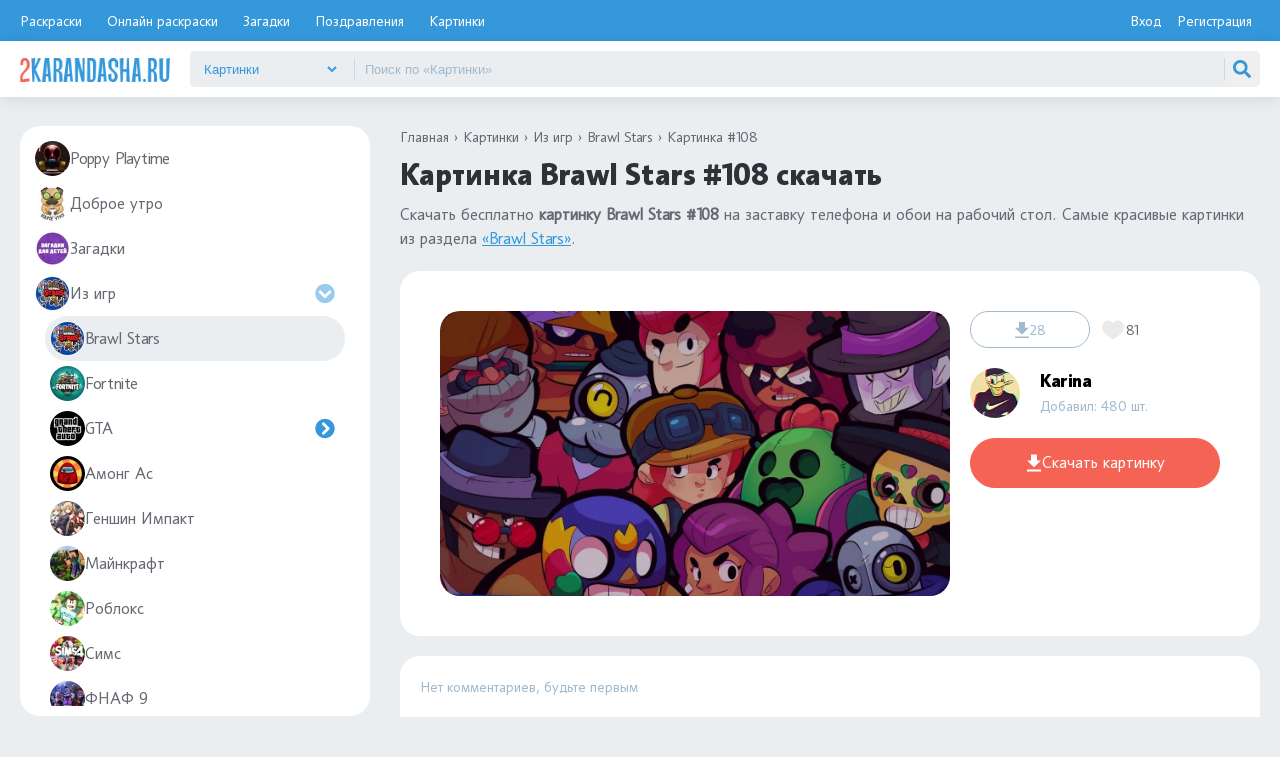

--- FILE ---
content_type: text/html; charset=UTF-8
request_url: https://2karandasha.ru/kartinki/iz-igr/brawl-stars/108
body_size: 6812
content:
<!DOCTYPE html><html lang="ru-RU"><head><meta charset="UTF-8"><meta name="viewport" content="width=device-width, initial-scale=1, shrink-to-fit=no"><link rel="icon" href="/img/favi/favicon.svg" type="image/svg+xml" sizes="any"><link rel="apple-touch-icon" href="/img/favi/apple-touch-icon.png"><title>Картинка Brawl Stars #108 скачать</title><script>try { document.cookie = "js_enabled=1; path=/; max-age=3600" } catch (e) { }</script><meta name="yandex-verification" content="0623a7717969f48b"/><script>window.yaContextCb = window.yaContextCb || [];</script><script src="https://yandex.ru/ads/system/context.js" async></script><script src="https://cdn.adfinity.pro/code/2karandasha.ru/adfinity.js" charset="utf-8" async></script><script src="https://statika.mpsuadv.ru/scripts/7390.js" async></script><meta name="og:title" content="Картинка Brawl Stars #108 скачать"><meta name="description" content="Картинка Brawl Stars #108 скачать бесплатно. Brawl Stars заставки на телефон и обои на рабочий стол в хорошем качестве"><meta property="og:description" content="Картинка Brawl Stars #108 скачать бесплатно. Brawl Stars заставки на телефон и обои на рабочий стол в хорошем качестве"><meta name="csrf-param" content="_csrf-frontend"><meta name="csrf-token" content="H2wQwG2-xJwa8Vhp_Qz9srQqnu33IFK_ZXbplDq2xKFOOHWaJ_WTwy-_EBCQVJHo0UHTl7FIIckIKavkUOm02Q=="><link href="/css/minify/kartinki_full.min.css?v=1769416544" rel="stylesheet"></head><body><header><div class="bg1"><div class="header"><ul class="gor-menu"><li><a href="/raskraski/dlya-detey">Раскраски</a></li><li class="gor-menu_color-online"><a href="/raskraski-online/dlya-detey">Онлайн раскраски</a></li><li class="gor-menu_riddles"><a href="/zagadki-dlya-detey">Загадки</a></li><li class="gor-menu_pozdravleniya"><a href="/pozdravleniya">Поздравления</a></li><li class="gor-menu_pictures"><a href="/kartinki">Картинки</a></li></ul><div class="login-box"><a href="/login" class="btn-login">Вход</a><a href="/signup" class="btn-reg">Регистрация</a></div></div></div><div class="bg2"><div class="header2"><a href="/"><img width="187" height="30" src="/img/header/logo.png" alt="2karandasha logo"></a><div id="mobile-btn-menu"><span></span><span></span><span></span></div><form id="search__box" action="/search" method="get"><div class="search__dropdown-box"><select id="search__dropdown"><option value="raskraski" > Раскраски </option><option value="raskraski-online" > Раскраски онлайн </option><option value="zagadki-dlya-detey" > Загадки </option><option value="pozdravleniya" > Поздравления </option><option value="kartinki" selected> Картинки </option><option value="multfilmi" > Мультфильмы </option></select></div><input type="hidden" name="type" id="search__type" value="kartinki"><input type="search" name="text" id="search__text" placeholder="Поиск по «Картинки»" autocomplete="off" value=""><img id="search__clean" src="/img/search/close.svg" alt=""><button type="submit" class="search__btn"><img width="30" height="30" src="/img/search/search.svg" alt=""></button><div id="search__result"></div></form></div></div></header><main><div class="left-side"><div class="lmenu"><ul class="lmenu_ul"><li><a class=" " href="/kartinki/poppy-playtime"><img loading="lazy" decoding="async" width="40px" height="40px" src="/uploads/images/pictures/category/70/poppy-playtime-157.webp" alt="">Poppy Playtime <span class="cat_count">80 шт.</span></a></li><li><a class=" " href="/kartinki/dobroe-utro"><img loading="lazy" decoding="async" width="40px" height="40px" src="/uploads/images/pictures/category/70/dobroe-utro-158.webp" alt="">Доброе утро <span class="cat_count">65 шт.</span></a></li><li><a class=" " href="/kartinki/zagadki"><img loading="lazy" decoding="async" width="40px" height="40px" src="/uploads/images/pictures/category/70/zagadki-155.webp" alt="">Загадки <span class="cat_count">69 шт.</span></a></li><li><a class="active " href="/kartinki/iz-igr"><img loading="lazy" decoding="async" width="40px" height="40px" src="/uploads/images/pictures/category/70/iz-igr-4.webp" alt="">Из игр <img class="plus active" width="35px" height="35px" src="/img/svg/circle-right.svg" alt=""><span class="cat_count">2843 шт.</span></a><ul class="active"><li><a class="active menuScroll" href="/kartinki/iz-igr/brawl-stars"><img loading="lazy" decoding="async" width="40px" height="40px" src="/uploads/images/pictures/category/70/brawl-stars-1.webp" alt="">Brawl Stars <span class="cat_count">201 шт.</span></a></li><li><a class=" " href="/kartinki/iz-igr/fortnite"><img loading="lazy" decoding="async" width="40px" height="40px" src="/uploads/images/pictures/category/70/fortnite-149.webp" alt="">Fortnite <span class="cat_count">360 шт.</span></a></li><li><a class=" " href="/kartinki/iz-igr/gta"><img loading="lazy" decoding="async" width="40px" height="40px" src="/uploads/images/pictures/category/70/gta-150.webp" alt="">GTA <img class="plus" width="35px" height="35px" src="/img/svg/circle-right.svg" alt=""><span class="cat_count">944 шт.</span></a><ul><li><a class=" " href="/kartinki/iz-igr/gta/gta-5"><img loading="lazy" decoding="async" width="40px" height="40px" src="/uploads/images/pictures/category/70/gta-5-151.webp" alt="">GTA 5 <span class="cat_count">451 шт.</span></a></li><li><a class=" " href="/kartinki/iz-igr/gta/san-andreas"><img loading="lazy" decoding="async" width="40px" height="40px" src="/uploads/images/pictures/category/70/san-andreas-152.webp" alt="">GTA San Andreas <span class="cat_count">493 шт.</span></a></li></ul></li><li><a class=" " href="/kartinki/iz-igr/among-us"><img loading="lazy" decoding="async" width="40px" height="40px" src="/uploads/images/pictures/category/70/among-as-64.webp" alt="">Амонг Ас <span class="cat_count">102 шт.</span></a></li><li><a class=" " href="/kartinki/iz-igr/genshin-impact"><img loading="lazy" decoding="async" width="40px" height="40px" src="/uploads/images/pictures/category/70/genshin-impact-154.webp" alt="">Геншин Импакт <span class="cat_count">166 шт.</span></a></li><li><a class=" " href="/kartinki/iz-igr/minecraft"><img loading="lazy" decoding="async" width="40px" height="40px" src="/uploads/images/pictures/category/70/maynkraft-65.webp" alt="">Майнкрафт <span class="cat_count">362 шт.</span></a></li><li><a class=" " href="/kartinki/iz-igr/roblox"><img loading="lazy" decoding="async" width="40px" height="40px" src="/uploads/images/pictures/category/70/roblox-66.webp" alt="">Роблокс <span class="cat_count">120 шт.</span></a></li><li><a class=" " href="/kartinki/iz-igr/sims"><img loading="lazy" decoding="async" width="40px" height="40px" src="/uploads/images/pictures/category/70/sims-148.webp" alt="">Симс <span class="cat_count">467 шт.</span></a></li><li><a class=" " href="/kartinki/iz-igr/fnaf-9"><img loading="lazy" decoding="async" width="40px" height="40px" src="/uploads/images/pictures/category/70/fnaf-9-153.webp" alt="">ФНАФ 9 <span class="cat_count">121 шт.</span></a></li></ul></li><li><a class=" " href="/kartinki/multfilmy"><img loading="lazy" decoding="async" width="40px" height="40px" src="/uploads/images/pictures/category/70/multfilmy-75.webp" alt="">Мультфильмы <img class="plus" width="35px" height="35px" src="/img/svg/circle-right.svg" alt=""><span class="cat_count">334 шт.</span></a><ul><li><a class=" " href="/kartinki/multfilmy/naruto"><img loading="lazy" decoding="async" width="40px" height="40px" src="/uploads/images/pictures/category/70/naruto-76.webp" alt="">Наруто <span class="cat_count">334 шт.</span></a></li></ul></li><li><a class=" " href="/kartinki/radujnye-druzya"><img loading="lazy" decoding="async" width="40px" height="40px" src="/uploads/images/pictures/category/70/radujnye-druzya-160.webp" alt="">Радужные друзья <span class="cat_count">87 шт.</span></a></li><li><a class=" " href="/kartinki/toka-boka"><img loading="lazy" decoding="async" width="40px" height="40px" src="/uploads/images/pictures/category/70/toka-boka-159.webp" alt="">Тока Бока <span class="cat_count">80 шт.</span></a></li><li><a class=" " href="/kartinki/huggy-wuggy"><img loading="lazy" decoding="async" width="40px" height="40px" src="/uploads/images/pictures/category/70/huggy-wuggy-156.webp" alt="">Хагги Вагги <span class="cat_count">120 шт.</span></a></li></div></ul></div><div class="content-grid"><div class="center-side"><nav class="nav_breadcrumb"><ol class="breadcrumb" itemscope itemtype="https://schema.org/BreadcrumbList"><li itemprop="itemListElement" itemscope itemtype="https://schema.org/ListItem"><a href="https://2karandasha.ru/" itemprop="item"><span itemprop="name">Главная</span></a><meta itemprop="position" content="1"></li><li itemprop="itemListElement" itemscope itemtype="https://schema.org/ListItem"><a href="https://2karandasha.ru/kartinki" itemprop="item"><span itemprop="name">Картинки</span></a><meta itemprop="position" content="2"></li><li itemprop="itemListElement" itemscope itemtype="https://schema.org/ListItem"><a href="https://2karandasha.ru/kartinki/iz-igr" itemprop="item"><span itemprop="name">Из игр</span></a><meta itemprop="position" content="3"></li><li itemprop="itemListElement" itemscope itemtype="https://schema.org/ListItem"><a href="https://2karandasha.ru/kartinki/iz-igr/brawl-stars" itemprop="item"><span itemprop="name">Brawl Stars</span></a><meta itemprop="position" content="4"></li><li itemprop="itemListElement" itemscope itemtype="https://schema.org/ListItem"><span itemprop="name" aria-current="page">Картинка #108</span><meta itemprop="position" content="5"></li></ol></nav><h1>Картинка Brawl Stars #108 скачать</h1><div class="h1-text "><div class="h1-text__truncate">Скачать бесплатно <b>картинку Brawl Stars #108</b> на заставку телефона и обои на рабочий стол. Самые красивые картинки из раздела <a href="/">«Brawl Stars»</a>.</div></div><div class="content-box"><div class="kartinki"><img loading="lazy" decoding="async" width="1920" height="1072" class="full-img" onclick="openModal('/kartinki-zoom')" src="/uploads/images/pictures/2021/07/pc/108.webp" alt=""><div><div class="kartinki__right"><div class="block__info pictures"><div class="block__info__item pictures"><img src="/img/svg/download.svg" alt="">28</div><div id="like108" data-id="108" class="like"><div class="like__heart"></div><div class="likes__count">81</div></div></div><div class="autor"><img src="/uploads/images/users/mobile/17.webp" alt=""><div><div class="autor__name">Karina</div><div class="autor__info">Добавил: 480 шт.</div></div></div><a class="btn btn-danger btn-lg download-ico" download="Картинка 2karandasha Brawl Stars-108.jpg" href="/uploads/images/pictures/2021/07/108.jpg"><span></span>Скачать картинку</a></div></div></div></div><div id="comments_header"><div class="comments_count">Нет комментариев, будьте первым</div></div><div id="comments_line"></div><div id="comment_body"><input type="hidden" id="comment_type" name="type" value="kartinki"><input type="hidden" id="value_id" name="value_id" value="108"><div id="comment_form-box"><div id="com-form"><input type="text" class="comment__name" placeholder="Ваше имя"><div style="position: relative"><input type="text" class="comment__text" placeholder="Ваш комментарий"><button type="submit" id="comment-btn_send">Отправить</button></div></div></div></div><div class="content-box content-box_mini"><div id="kartinki" class="flex-images"><a class="item" data-w="1080" data-h="1080" href="/kartinki/iz-igr/brawl-stars/33"><img loading="lazy" decoding="async" src="/uploads/images/pictures/2021/07/tablet/33.webp" alt=""></a><a class="item" data-w="960" data-h="540" href="/kartinki/iz-igr/brawl-stars/133"><img loading="lazy" decoding="async" src="/uploads/images/pictures/2021/07/tablet/133.webp" alt=""></a><a class="item" data-w="921" data-h="921" href="/kartinki/iz-igr/brawl-stars/75"><img loading="lazy" decoding="async" src="/uploads/images/pictures/2021/07/tablet/75.webp" alt=""></a><a class="item" data-w="1080" data-h="1920" href="/kartinki/iz-igr/brawl-stars/82"><img loading="lazy" decoding="async" src="/uploads/images/pictures/2021/07/tablet/82.webp" alt=""></a><a class="item" data-w="1920" data-h="1080" href="/kartinki/iz-igr/brawl-stars/152"><img loading="lazy" decoding="async" src="/uploads/images/pictures/2021/07/tablet/152.webp" alt=""></a><a class="item" data-w="1920" data-h="1080" href="/kartinki/iz-igr/brawl-stars/124"><img loading="lazy" decoding="async" src="/uploads/images/pictures/2021/07/tablet/124.webp" alt=""></a><a class="item" data-w="1108" data-h="1080" href="/kartinki/iz-igr/brawl-stars/52"><img loading="lazy" decoding="async" src="/uploads/images/pictures/2021/07/tablet/52.webp" alt=""></a><a class="item" data-w="820" data-h="575" href="/kartinki/iz-igr/brawl-stars/94"><img loading="lazy" decoding="async" src="/uploads/images/pictures/2021/07/tablet/94.webp" alt=""></a><a class="item" data-w="2701" data-h="4000" href="/kartinki/iz-igr/brawl-stars/58"><img loading="lazy" decoding="async" src="/uploads/images/pictures/2021/07/tablet/58.webp" alt=""></a><a class="item" data-w="1500" data-h="1500" href="/kartinki/iz-igr/brawl-stars/28"><img loading="lazy" decoding="async" src="/uploads/images/pictures/2021/07/tablet/28.webp" alt=""></a><a class="item" data-w="1920" data-h="1080" href="/kartinki/iz-igr/brawl-stars/196"><img loading="lazy" decoding="async" src="/uploads/images/pictures/2021/07/tablet/196.webp" alt=""></a><a class="item" data-w="804" data-h="1024" href="/kartinki/iz-igr/brawl-stars/91"><img loading="lazy" decoding="async" src="/uploads/images/pictures/2021/07/tablet/91.webp" alt=""></a><a class="item" data-w="1366" data-h="768" href="/kartinki/iz-igr/brawl-stars/98"><img loading="lazy" decoding="async" src="/uploads/images/pictures/2021/07/tablet/98.webp" alt=""></a><a class="item" data-w="1920" data-h="1080" href="/kartinki/iz-igr/brawl-stars/158"><img loading="lazy" decoding="async" src="/uploads/images/pictures/2021/07/tablet/158.webp" alt=""></a><a class="item" data-w="1920" data-h="1080" href="/kartinki/iz-igr/brawl-stars/168"><img loading="lazy" decoding="async" src="/uploads/images/pictures/2021/07/tablet/168.webp" alt=""></a><a class="item" data-w="900" data-h="900" href="/kartinki/iz-igr/brawl-stars/87"><img loading="lazy" decoding="async" src="/uploads/images/pictures/2021/07/tablet/87.webp" alt=""></a><a class="item" data-w="1280" data-h="1067" href="/kartinki/iz-igr/brawl-stars/18"><img loading="lazy" decoding="async" src="/uploads/images/pictures/2021/07/tablet/18.webp" alt=""></a><a class="item" data-w="768" data-h="768" href="/kartinki/iz-igr/brawl-stars/12"><img loading="lazy" decoding="async" src="/uploads/images/pictures/2021/07/tablet/12.webp" alt=""></a><a class="item" data-w="900" data-h="900" href="/kartinki/iz-igr/brawl-stars/88"><img loading="lazy" decoding="async" src="/uploads/images/pictures/2021/07/tablet/88.webp" alt=""></a><a class="item" data-w="1280" data-h="720" href="/kartinki/iz-igr/brawl-stars/61"><img loading="lazy" decoding="async" src="/uploads/images/pictures/2021/07/tablet/61.webp" alt=""></a><a class="item" data-w="2048" data-h="2048" href="/kartinki/iz-igr/brawl-stars/149"><img loading="lazy" decoding="async" src="/uploads/images/pictures/2021/07/tablet/149.webp" alt=""></a><a class="item" data-w="2048" data-h="2048" href="/kartinki/iz-igr/brawl-stars/183"><img loading="lazy" decoding="async" src="/uploads/images/pictures/2021/07/tablet/183.webp" alt=""></a><a class="item" data-w="1920" data-h="1080" href="/kartinki/iz-igr/brawl-stars/179"><img loading="lazy" decoding="async" src="/uploads/images/pictures/2021/07/tablet/179.webp" alt=""></a><a class="item" data-w="960" data-h="540" href="/kartinki/iz-igr/brawl-stars/177"><img loading="lazy" decoding="async" src="/uploads/images/pictures/2021/07/tablet/177.webp" alt=""></a><a class="item" data-w="1500" data-h="2000" href="/kartinki/iz-igr/brawl-stars/37"><img loading="lazy" decoding="async" src="/uploads/images/pictures/2021/07/tablet/37.webp" alt=""></a><a class="item" data-w="640" data-h="960" href="/kartinki/iz-igr/brawl-stars/2"><img loading="lazy" decoding="async" src="/uploads/images/pictures/2021/07/tablet/2.webp" alt=""></a><a class="item" data-w="1250" data-h="1250" href="/kartinki/iz-igr/brawl-stars/23"><img loading="lazy" decoding="async" src="/uploads/images/pictures/2021/07/tablet/23.webp" alt=""></a><a class="item" data-w="1074" data-h="1004" href="/kartinki/iz-igr/brawl-stars/57"><img loading="lazy" decoding="async" src="/uploads/images/pictures/2021/07/tablet/57.webp" alt=""></a><a class="item" data-w="3000" data-h="1722" href="/kartinki/iz-igr/brawl-stars/154"><img loading="lazy" decoding="async" src="/uploads/images/pictures/2021/07/tablet/154.webp" alt=""></a><a class="item" data-w="640" data-h="1130" href="/kartinki/iz-igr/brawl-stars/142"><img loading="lazy" decoding="async" src="/uploads/images/pictures/2021/07/tablet/142.webp" alt=""></a><a class="item" data-w="1920" data-h="1080" href="/kartinki/iz-igr/brawl-stars/173"><img loading="lazy" decoding="async" src="/uploads/images/pictures/2021/07/tablet/173.webp" alt=""></a><a class="item" data-w="1280" data-h="1067" href="/kartinki/iz-igr/brawl-stars/40"><img loading="lazy" decoding="async" src="/uploads/images/pictures/2021/07/tablet/40.webp" alt=""></a><a class="item" data-w="1920" data-h="1080" href="/kartinki/iz-igr/brawl-stars/190"><img loading="lazy" decoding="async" src="/uploads/images/pictures/2021/07/tablet/190.webp" alt=""></a><a class="item" data-w="1080" data-h="1920" href="/kartinki/iz-igr/brawl-stars/195"><img loading="lazy" decoding="async" src="/uploads/images/pictures/2021/07/tablet/195.webp" alt=""></a><a class="item" data-w="950" data-h="1165" href="/kartinki/iz-igr/brawl-stars/184"><img loading="lazy" decoding="async" src="/uploads/images/pictures/2021/07/tablet/184.webp" alt=""></a><a class="item" data-w="1024" data-h="768" href="/kartinki/iz-igr/brawl-stars/100"><img loading="lazy" decoding="async" src="/uploads/images/pictures/2021/07/tablet/100.webp" alt=""></a><a class="item" data-w="1080" data-h="1080" href="/kartinki/iz-igr/brawl-stars/17"><img loading="lazy" decoding="async" src="/uploads/images/pictures/2021/07/tablet/17.webp" alt=""></a><a class="item" data-w="576" data-h="1024" href="/kartinki/iz-igr/brawl-stars/53"><img loading="lazy" decoding="async" src="/uploads/images/pictures/2021/07/tablet/53.webp" alt=""></a><a class="item" data-w="768" data-h="1024" href="/kartinki/iz-igr/brawl-stars/90"><img loading="lazy" decoding="async" src="/uploads/images/pictures/2021/07/tablet/90.webp" alt=""></a><a class="item" data-w="1280" data-h="720" href="/kartinki/iz-igr/brawl-stars/72"><img loading="lazy" decoding="async" src="/uploads/images/pictures/2021/07/tablet/72.webp" alt=""></a><a class="item" data-w="1264" data-h="632" href="/kartinki/iz-igr/brawl-stars/93"><img loading="lazy" decoding="async" src="/uploads/images/pictures/2021/07/tablet/93.webp" alt=""></a><a class="item" data-w="1280" data-h="795" href="/kartinki/iz-igr/brawl-stars/97"><img loading="lazy" decoding="async" src="/uploads/images/pictures/2021/07/tablet/97.webp" alt=""></a><a class="item" data-w="1080" data-h="1920" href="/kartinki/iz-igr/brawl-stars/163"><img loading="lazy" decoding="async" src="/uploads/images/pictures/2021/07/tablet/163.webp" alt=""></a><a class="item" data-w="1920" data-h="1080" href="/kartinki/iz-igr/brawl-stars/191"><img loading="lazy" decoding="async" src="/uploads/images/pictures/2021/07/tablet/191.webp" alt=""></a><a class="item" data-w="1920" data-h="1080" href="/kartinki/iz-igr/brawl-stars/115"><img loading="lazy" decoding="async" src="/uploads/images/pictures/2021/07/tablet/115.webp" alt=""></a><a class="item" data-w="1200" data-h="675" href="/kartinki/iz-igr/brawl-stars/200"><img loading="lazy" decoding="async" src="/uploads/images/pictures/2021/07/tablet/200.webp" alt=""></a><a class="item" data-w="1080" data-h="1080" href="/kartinki/iz-igr/brawl-stars/56"><img loading="lazy" decoding="async" src="/uploads/images/pictures/2021/07/tablet/56.webp" alt=""></a><a class="item" data-w="576" data-h="1024" href="/kartinki/iz-igr/brawl-stars/43"><img loading="lazy" decoding="async" src="/uploads/images/pictures/2021/07/tablet/43.webp" alt=""></a><a class="item" data-w="1200" data-h="800" href="/kartinki/iz-igr/brawl-stars/79"><img loading="lazy" decoding="async" src="/uploads/images/pictures/2021/07/tablet/79.webp" alt=""></a><a class="item" data-w="1920" data-h="1080" href="/kartinki/iz-igr/brawl-stars/157"><img loading="lazy" decoding="async" src="/uploads/images/pictures/2021/07/tablet/157.webp" alt=""></a><a class="item" data-w="900" data-h="1600" href="/kartinki/iz-igr/brawl-stars/132"><img loading="lazy" decoding="async" src="/uploads/images/pictures/2021/07/tablet/132.webp" alt=""></a><a class="item" data-w="1000" data-h="1700" href="/kartinki/iz-igr/brawl-stars/36"><img loading="lazy" decoding="async" src="/uploads/images/pictures/2021/07/tablet/36.webp" alt=""></a><a class="item" data-w="1200" data-h="674" href="/kartinki/iz-igr/brawl-stars/109"><img loading="lazy" decoding="async" src="/uploads/images/pictures/2021/07/tablet/109.webp" alt=""></a><a class="item" data-w="1125" data-h="2001" href="/kartinki/iz-igr/brawl-stars/4"><img loading="lazy" decoding="async" src="/uploads/images/pictures/2021/07/tablet/4.webp" alt=""></a><a class="item" data-w="1080" data-h="1920" href="/kartinki/iz-igr/brawl-stars/193"><img loading="lazy" decoding="async" src="/uploads/images/pictures/2021/07/tablet/193.webp" alt=""></a><a class="item" data-w="564" data-h="560" href="/kartinki/iz-igr/brawl-stars/8"><img loading="lazy" decoding="async" src="/uploads/images/pictures/2021/07/tablet/8.webp" alt=""></a><a class="item" data-w="1920" data-h="1080" href="/kartinki/iz-igr/brawl-stars/171"><img loading="lazy" decoding="async" src="/uploads/images/pictures/2021/07/tablet/171.webp" alt=""></a><a class="item" data-w="600" data-h="600" href="/kartinki/iz-igr/brawl-stars/16"><img loading="lazy" decoding="async" src="/uploads/images/pictures/2021/07/tablet/16.webp" alt=""></a><a class="item" data-w="1093" data-h="1280" href="/kartinki/iz-igr/brawl-stars/27"><img loading="lazy" decoding="async" src="/uploads/images/pictures/2021/07/tablet/27.webp" alt=""></a><a class="item" data-w="720" data-h="741" href="/kartinki/iz-igr/brawl-stars/45"><img loading="lazy" decoding="async" src="/uploads/images/pictures/2021/07/tablet/45.webp" alt=""></a><a class="item" data-w="1920" data-h="1080" href="/kartinki/iz-igr/brawl-stars/127"><img loading="lazy" decoding="async" src="/uploads/images/pictures/2021/07/tablet/127.webp" alt=""></a><a class="item" data-w="1920" data-h="1080" href="/kartinki/iz-igr/brawl-stars/117"><img loading="lazy" decoding="async" src="/uploads/images/pictures/2021/07/tablet/117.webp" alt=""></a><a class="item" data-w="1280" data-h="951" href="/kartinki/iz-igr/brawl-stars/20"><img loading="lazy" decoding="async" src="/uploads/images/pictures/2021/07/tablet/20.webp" alt=""></a><a class="item" data-w="500" data-h="500" href="/kartinki/iz-igr/brawl-stars/134"><img loading="lazy" decoding="async" src="/uploads/images/pictures/2021/07/tablet/134.webp" alt=""></a><a class="item" data-w="705" data-h="705" href="/kartinki/iz-igr/brawl-stars/51"><img loading="lazy" decoding="async" src="/uploads/images/pictures/2021/07/tablet/51.webp" alt=""></a><a class="item" data-w="1192" data-h="670" href="/kartinki/iz-igr/brawl-stars/5"><img loading="lazy" decoding="async" src="/uploads/images/pictures/2021/07/tablet/5.webp" alt=""></a><a class="item" data-w="833" data-h="1480" href="/kartinki/iz-igr/brawl-stars/9"><img loading="lazy" decoding="async" src="/uploads/images/pictures/2021/07/tablet/9.webp" alt=""></a><a class="item" data-w="561" data-h="604" href="/kartinki/iz-igr/brawl-stars/89"><img loading="lazy" decoding="async" src="/uploads/images/pictures/2021/07/tablet/89.webp" alt=""></a><a class="item" data-w="1280" data-h="720" href="/kartinki/iz-igr/brawl-stars/67"><img loading="lazy" decoding="async" src="/uploads/images/pictures/2021/07/tablet/67.webp" alt=""></a><a class="item" data-w="875" data-h="1080" href="/kartinki/iz-igr/brawl-stars/96"><img loading="lazy" decoding="async" src="/uploads/images/pictures/2021/07/tablet/96.webp" alt=""></a><a class="item" data-w="1080" data-h="1920" href="/kartinki/iz-igr/brawl-stars/181"><img loading="lazy" decoding="async" src="/uploads/images/pictures/2021/07/tablet/181.webp" alt=""></a><a class="item" data-w="576" data-h="1024" href="/kartinki/iz-igr/brawl-stars/3"><img loading="lazy" decoding="async" src="/uploads/images/pictures/2021/07/tablet/3.webp" alt=""></a><a class="item" data-w="1920" data-h="1080" href="/kartinki/iz-igr/brawl-stars/169"><img loading="lazy" decoding="async" src="/uploads/images/pictures/2021/07/tablet/169.webp" alt=""></a><a class="item" data-w="1200" data-h="675" href="/kartinki/iz-igr/brawl-stars/125"><img loading="lazy" decoding="async" src="/uploads/images/pictures/2021/07/tablet/125.webp" alt=""></a><a class="item" data-w="670" data-h="1192" href="/kartinki/iz-igr/brawl-stars/25"><img loading="lazy" decoding="async" src="/uploads/images/pictures/2021/07/tablet/25.webp" alt=""></a><a class="item" data-w="1920" data-h="1080" href="/kartinki/iz-igr/brawl-stars/167"><img loading="lazy" decoding="async" src="/uploads/images/pictures/2021/07/tablet/167.webp" alt=""></a><a class="item" data-w="2048" data-h="1154" href="/kartinki/iz-igr/brawl-stars/29"><img loading="lazy" decoding="async" src="/uploads/images/pictures/2021/07/tablet/29.webp" alt=""></a><a class="item" data-w="640" data-h="960" href="/kartinki/iz-igr/brawl-stars/138"><img loading="lazy" decoding="async" src="/uploads/images/pictures/2021/07/tablet/138.webp" alt=""></a><a class="item" data-w="1920" data-h="1080" href="/kartinki/iz-igr/brawl-stars/85"><img loading="lazy" decoding="async" src="/uploads/images/pictures/2021/07/tablet/85.webp" alt=""></a><a class="item" data-w="722" data-h="983" href="/kartinki/iz-igr/brawl-stars/42"><img loading="lazy" decoding="async" src="/uploads/images/pictures/2021/07/tablet/42.webp" alt=""></a><a class="item" data-w="1920" data-h="1080" href="/kartinki/iz-igr/brawl-stars/148"><img loading="lazy" decoding="async" src="/uploads/images/pictures/2021/07/tablet/148.webp" alt=""></a><a class="item" data-w="2453" data-h="2246" href="/kartinki/iz-igr/brawl-stars/145"><img loading="lazy" decoding="async" src="/uploads/images/pictures/2021/07/tablet/145.webp" alt=""></a><a class="item" data-w="1090" data-h="1200" href="/kartinki/iz-igr/brawl-stars/47"><img loading="lazy" decoding="async" src="/uploads/images/pictures/2021/07/tablet/47.webp" alt=""></a><a class="item" data-w="604" data-h="604" href="/kartinki/iz-igr/brawl-stars/39"><img loading="lazy" decoding="async" src="/uploads/images/pictures/2021/07/tablet/39.webp" alt=""></a><a class="item" data-w="1280" data-h="720" href="/kartinki/iz-igr/brawl-stars/32"><img loading="lazy" decoding="async" src="/uploads/images/pictures/2021/07/tablet/32.webp" alt=""></a><a class="item" data-w="1920" data-h="1080" href="/kartinki/iz-igr/brawl-stars/155"><img loading="lazy" decoding="async" src="/uploads/images/pictures/2021/07/tablet/155.webp" alt=""></a><a class="item" data-w="1440" data-h="990" href="/kartinki/iz-igr/brawl-stars/113"><img loading="lazy" decoding="async" src="/uploads/images/pictures/2021/07/tablet/113.webp" alt=""></a><a class="item" data-w="1920" data-h="1080" href="/kartinki/iz-igr/brawl-stars/153"><img loading="lazy" decoding="async" src="/uploads/images/pictures/2021/07/tablet/153.webp" alt=""></a><a class="item" data-w="1920" data-h="1080" href="/kartinki/iz-igr/brawl-stars/129"><img loading="lazy" decoding="async" src="/uploads/images/pictures/2021/07/tablet/129.webp" alt=""></a><a class="item" data-w="900" data-h="900" href="/kartinki/iz-igr/brawl-stars/86"><img loading="lazy" decoding="async" src="/uploads/images/pictures/2021/07/tablet/86.webp" alt=""></a><a class="item" data-w="3000" data-h="3004" href="/kartinki/iz-igr/brawl-stars/137"><img loading="lazy" decoding="async" src="/uploads/images/pictures/2021/07/tablet/137.webp" alt=""></a><a class="item" data-w="1920" data-h="1080" href="/kartinki/iz-igr/brawl-stars/150"><img loading="lazy" decoding="async" src="/uploads/images/pictures/2021/07/tablet/150.webp" alt=""></a><a class="item" data-w="1438" data-h="1519" href="/kartinki/iz-igr/brawl-stars/46"><img loading="lazy" decoding="async" src="/uploads/images/pictures/2021/07/tablet/46.webp" alt=""></a><a class="item" data-w="894" data-h="894" href="/kartinki/iz-igr/brawl-stars/1"><img loading="lazy" decoding="async" src="/uploads/images/pictures/2021/07/tablet/1.webp" alt=""></a><a class="item" data-w="1280" data-h="720" href="/kartinki/iz-igr/brawl-stars/73"><img loading="lazy" decoding="async" src="/uploads/images/pictures/2021/07/tablet/73.webp" alt=""></a><a class="item" data-w="1920" data-h="1080" href="/kartinki/iz-igr/brawl-stars/170"><img loading="lazy" decoding="async" src="/uploads/images/pictures/2021/07/tablet/170.webp" alt=""></a><a class="item" data-w="3840" data-h="2160" href="/kartinki/iz-igr/brawl-stars/128"><img loading="lazy" decoding="async" src="/uploads/images/pictures/2021/07/tablet/128.webp" alt=""></a><a class="item" data-w="720" data-h="1280" href="/kartinki/iz-igr/brawl-stars/26"><img loading="lazy" decoding="async" src="/uploads/images/pictures/2021/07/tablet/26.webp" alt=""></a><a class="item" data-w="1190" data-h="1650" href="/kartinki/iz-igr/brawl-stars/144"><img loading="lazy" decoding="async" src="/uploads/images/pictures/2021/07/tablet/144.webp" alt=""></a><a class="item" data-w="1440" data-h="990" href="/kartinki/iz-igr/brawl-stars/185"><img loading="lazy" decoding="async" src="/uploads/images/pictures/2021/07/tablet/185.webp" alt=""></a></div></div><div id="modal"><div id="modal_box"><div id="modal_close" onclick="closeModal()"><svg viewBox="0 0 24 24" fill="#5f6368"><path d="M19 6.41L17.59 5 12 10.59 6.41 5 5 6.41 10.59 12 5 17.59 6.41 19 12 13.41 17.59 19 19 17.59 13.41 12z"></path><path fill="none" d="M0 0h24v24H0z"></path></svg></div><div id="modal_body"></div></div><div id="modal_bg"></div></div><div id="type" style="display: none">kartinki</div><div style="margin-top:20px;"><div id="mp_custom_9532"></div><script>window.mpsuStart = window.mpsuStart || [], window.mpsuStart.push(9532);</script></div></div><div class="right-side"><div class="new-box "><a class="new-box__title" href="/kartinki/new">Новые картинки</a><a href="/kartinki/radujnye-druzya/3691"><div class="new-box__cat"><img width="25px" height="25px" src="/uploads/images/pictures/category/70/radujnye-druzya-160.webp" alt=""> Радужные друзья </div><img width="1280" height="720" src="/uploads/images/pictures/2023/06/mobile/3691.webp" alt="Картинка Радужные друзья"></a><a href="/kartinki/radujnye-druzya/3690"><div class="new-box__cat"><img width="25px" height="25px" src="/uploads/images/pictures/category/70/radujnye-druzya-160.webp" alt=""> Радужные друзья </div><img width="1280" height="720" src="/uploads/images/pictures/2023/06/mobile/3690.webp" alt="Картинка Радужные друзья"></a><a href="/kartinki/radujnye-druzya/3689"><div class="new-box__cat"><img width="25px" height="25px" src="/uploads/images/pictures/category/70/radujnye-druzya-160.webp" alt=""> Радужные друзья </div><img width="1280" height="720" src="/uploads/images/pictures/2023/06/mobile/3689.webp" alt="Картинка Радужные друзья"></a><a href="/kartinki/radujnye-druzya/3688"><div class="new-box__cat"><img width="25px" height="25px" src="/uploads/images/pictures/category/70/radujnye-druzya-160.webp" alt=""> Радужные друзья </div><img width="1280" height="720" src="/uploads/images/pictures/2023/06/mobile/3688.webp" alt="Картинка Радужные друзья"></a></div><div class="new-box stiky"><a class="new-box__title" href="/kartinki/popular">Популярные картинки</a><a href="/kartinki/iz-igr/roblox/537"><div class="new-box__cat"><img width="25px" height="25px" src="/uploads/images/pictures/category/70/roblox-66.webp" alt=""> Роблокс </div><img width="1280" height="720" src="/uploads/images/pictures/2021/07/mobile/537.webp" alt="Картинка Роблокс"></a><a href="/kartinki/iz-igr/gta/gta-5/1811"><div class="new-box__cat"><img width="25px" height="25px" src="/uploads/images/pictures/category/70/gta-5-151.webp" alt=""> GTA 5 </div><img width="1920" height="1080" src="/uploads/images/pictures/2021/08/mobile/1811.webp" alt="Картинка GTA 5"></a><a href="/kartinki/iz-igr/brawl-stars/105"><div class="new-box__cat"><img width="25px" height="25px" src="/uploads/images/pictures/category/70/brawl-stars-1.webp" alt=""> Brawl Stars </div><img width="1280" height="720" src="/uploads/images/pictures/2021/07/mobile/105.webp" alt="Картинка Brawl Stars"></a><a href="/kartinki/toka-boka/3563"><div class="new-box__cat"><img width="25px" height="25px" src="/uploads/images/pictures/category/70/toka-boka-159.webp" alt=""> Тока Бока </div><img width="2000" height="800" src="/uploads/images/pictures/2023/06/mobile/3563.webp" alt="Картинка Тока Бока"></a></div></div></div></main><footer><div class="container"><div><img width="187" height="30" src="/img/footer/logo.png" alt=""><div class="f_desc">удобный и функциональный сайт для творчества детей и взрослых. Здесь можно найти картинки-раскраски для девочек и мальчиков, уроки рисования и многое другое. Мы каждый день развиваемся, чтобы ваш досуг был интересным и полезным. </div></div><div><div class="f_title">Информация</div><div><a href="/svyz">Обратная связь</a><a href="/reklamodatelym">Рекламодателям</a><a href="/pravoobladatelym">Правообладателям</a><a href="/user-agreement">Пользовательское соглашение</a><a href="/politika">Политика конфиденциальности</a></div></div><div><div class="f_title">Популярное</div><div><a href="/raskraski/dlya-detey/devochek/kukly-lol">Куклы ЛОЛ</a><a href="/raskraski/dlya-detey/devochek/edinorogi">Единороги</a><a href="/raskraski/dlya-detey/devochek">Раскраски для девочек</a></div></div><div><div class="f_title">Мы в соцсетях</div><span ONCLICK="window.open('https://vk.com/club185917988', '_blank');"><svg xmlns="http://www.w3.org/2000/svg" viewBox="0 0 576 512"><path d="M545 117.7c3.7-12.5 0-21.7-17.8-21.7h-58.9c-15 0-21.9 7.9-25.6 16.7 0 0-30 73.1-72.4 120.5-13.7 13.7-20 18.1-27.5 18.1-3.7 0-9.4-4.4-9.4-16.9V117.7c0-15-4.2-21.7-16.6-21.7h-92.6c-9.4 0-15 7-15 13.5 0 14.2 21.2 17.5 23.4 57.5v86.8c0 19-3.4 22.5-10.9 22.5-20 0-68.6-73.4-97.4-157.4-5.8-16.3-11.5-22.9-26.6-22.9H38.8c-16.8 0-20.2 7.9-20.2 16.7 0 15.6 20 93.1 93.1 195.5C160.4 378.1 229 416 291.4 416c37.5 0 42.1-8.4 42.1-22.9 0-66.8-3.4-73.1 15.4-73.1 8.7 0 23.7 4.4 58.7 38.1 40 40 46.6 57.9 69 57.9h58.9c16.8 0 25.3-8.4 20.4-25-11.2-34.9-86.9-106.7-90.3-111.5-8.7-11.2-6.2-16.2 0-26.2.1-.1 72-101.3 79.4-135.6z"/></svg></span><span ONCLICK="window.open('https://www.youtube.com/channel/UCBRl05eJkMtZ4QVaWyHQu4Q', '_blank');"><svg xmlns="http://www.w3.org/2000/svg" viewBox="0 0 576 512"><path d="M549.655 124.083c-6.281-23.65-24.787-42.276-48.284-48.597C458.781 64 288 64 288 64S117.22 64 74.629 75.486c-23.497 6.322-42.003 24.947-48.284 48.597-11.412 42.867-11.412 132.305-11.412 132.305s0 89.438 11.412 132.305c6.281 23.65 24.787 41.5 48.284 47.821C117.22 448 288 448 288 448s170.78 0 213.371-11.486c23.497-6.321 42.003-24.171 48.284-47.821 11.412-42.867 11.412-132.305 11.412-132.305s0-89.438-11.412-132.305zm-317.51 213.508V175.185l142.739 81.205-142.739 81.201z"/></svg></span><span ONCLICK="window.open('https://www.pinterest.ru/2karandashaa/', '_blank');"><svg xmlns="http://www.w3.org/2000/svg" viewBox="0 0 496 512"><path d="M496 256c0 137-111 248-248 248-25.6 0-50.2-3.9-73.4-11.1 10.1-16.5 25.2-43.5 30.8-65 3-11.6 15.4-59 15.4-59 8.1 15.4 31.7 28.5 56.8 28.5 74.8 0 128.7-68.8 128.7-154.3 0-81.9-66.9-143.2-152.9-143.2-107 0-163.9 71.8-163.9 150.1 0 36.4 19.4 81.7 50.3 96.1 4.7 2.2 7.2 1.2 8.3-3.3.8-3.4 5-20.3 6.9-28.1.6-2.5.3-4.7-1.7-7.1-10.1-12.5-18.3-35.3-18.3-56.6 0-54.7 41.4-107.6 112-107.6 60.9 0 103.6 41.5 103.6 100.9 0 67.1-33.9 113.6-78 113.6-24.3 0-42.6-20.1-36.7-44.8 7-29.5 20.5-61.3 20.5-82.6 0-19-10.2-34.9-31.4-34.9-24.9 0-44.9 25.7-44.9 60.2 0 22 7.4 36.8 7.4 36.8s-24.5 103.8-29 123.2c-5 21.4-3 51.6-.9 71.2C65.4 450.9 0 361.1 0 256 0 119 111 8 248 8s248 111 248 248z"/></svg></span></div></div></footer><div id="toTop"><img src="/img/svg/to-top.svg" alt=""></div><script type="text/javascript"> (function (m, e, t, r, i, k, a) { m[i] = m[i] || function () { (m[i].a = m[i].a || []).push(arguments) }; m[i].l = 1 * new Date(); for (var j = 0; j < document.scripts.length; j++) { if (document.scripts[j].src === r) { return; } } k = e.createElement(t), a = e.getElementsByTagName(t)[0], k.async = 1, k.src = r, a.parentNode.insertBefore(k, a) })(window, document, 'script', 'https://mc.yandex.ru/metrika/tag.js', 'ym'); ym(62071126, 'init', { webvisor: true, trackHash: true, clickmap: true, referrer: document.referrer, url: location.href, accurateTrackBounce: true, trackLinks: true }); </script><noscript><div><img src="https://mc.yandex.ru/watch/62071126" style="position:absolute; left:-9999px;" alt=""/></div></noscript><script src="/js/minify/kartinki_full.min.js?v=1769157544" defer></script></body></html>

--- FILE ---
content_type: text/css
request_url: https://2karandasha.ru/css/minify/kartinki_full.min.css?v=1769416544
body_size: 5307
content:
@font-face{font-family:"InformaPro-Light";src:url(../../fonts/InformaPro/InformaPro-Light.eot);src:url("../../fonts/InformaPro/InformaPro-Light.eot?#iefix") format("embedded-opentype"),url(../../fonts/InformaPro/InformaPro-Light.woff) format("woff"),url(../../fonts/InformaPro/InformaPro-Light.ttf) format("truetype");font-style:normal;font-weight:400;font-display:swap}@font-face{font-family:"InformaPro-Normal";src:url(../../fonts/InformaPro/InformaPro-Normal.eot);src:url("../../fonts/InformaPro/InformaPro-Normal.eot?#iefix") format("embedded-opentype"),url(../../fonts/InformaPro/InformaPro-Normal.woff) format("woff"),url(../../fonts/InformaPro/InformaPro-Normal.ttf) format("truetype");font-style:normal;font-weight:400;font-display:swap}@font-face{font-family:"InformaPro-Medium";src:url(../../fonts/InformaPro/InformaPro-Medium.eot);src:url("../../fonts/InformaPro/InformaPro-Medium.eot?#iefix") format("embedded-opentype"),url(../../fonts/InformaPro/InformaPro-Medium.woff) format("woff"),url(../../fonts/InformaPro/InformaPro-Medium.ttf) format("truetype");font-style:normal;font-weight:400;font-display:swap}@font-face{font-family:"InformaPro-Bold";src:url(../../fonts/InformaPro/InformaPro-Bold.eot);src:url("../../fonts/InformaPro/InformaPro-Bold.eot?#iefix") format("embedded-opentype"),url(../../fonts/InformaPro/InformaPro-Bold.woff) format("woff"),url(../../fonts/InformaPro/InformaPro-Bold.ttf) format("truetype");font-style:normal;font-weight:400;font-display:swap}*,*::before,*::after{box-sizing:border-box;margin:0;padding:0;outline:none}::-webkit-input-placeholder{color:var(--color3)}:-moz-placeholder{color:var(--color3);opacity:1}::-moz-placeholder{color:var(--color3);opacity:1}:-ms-input-placeholder{color:var(--color3)}::-ms-input-placeholder{color:var(--color3)}::placeholder{color:var(--color3)}img{vertical-align:middle;max-width:100%;height:auto}:root{--color1:#f46354;--color2:#3498db;--color2-hover:#1688d4;--color3:#a1bacd;--color-light:#eaeef1;--color-text-light:#656a72;--color-text-dark:#2e3136}html,body{height:100%;background:var(--color-light);color:var(--color-text-light);font-family:"InformaPro-Normal";margin:0;padding:0;font-size:16px;line-height:1.5}@media (min-width:992px){html,body{padding:48px 0 0 0}}h1,h2,h3,h4,h5{margin:0;padding:0;font-weight:400;font-family:"InformaPro-Bold";color:var(--color-text-dark);line-height:120%}h1{font-size:22px}h2{font-size:20px;margin-top:20px}.h2_text{margin-top:20px}.h2_text a{color:var(--color2);text-decoration:underline}.h2_text a:hover{text-decoration:none}p{margin:0 0 10px 0}a{text-decoration:none}.content-box{background-color:#fff;padding:20px;border-radius:20px;margin-top:20px}.content-box_mini{padding:10px}.breadcrumb{margin:0 0 10px 0;font-size:12px}.breadcrumb li{list-style:none;display:inline-block}.breadcrumb li a{color:var(--color-text-light);text-decoration:none}.breadcrumb li a:hover,.breadcrumb li.active{color:var(--color2)}.breadcrumb li:first-child::before{content:"";padding:0}.breadcrumb li::before{padding:0 5px;color:var(--color-text-light);content:"›"}main.blank{display:block}main{display:grid;gap:20px;padding:0 10px;max-width:1920px;margin:20px auto 0 auto}@media (min-width:768px){.breadcrumb{font-size:14px}h1{font-size:30px}h2{font-size:26px}.content-box{padding:40px}.content-box_mini{padding:20px}}@media (min-width:992px){main{grid-template-columns:350px 1fr;padding:10px 20px 0 20px}}@media (min-width:1200px){main{gap:30px}}.btn{padding:8px 20px;border-radius:50px;border:1px solid #fff0;transition:.3s;cursor:pointer;display:block;text-align:center}.btn-danger{color:#fff;background:var(--color1);border-color:var(--color1)}.btn-danger:hover{color:var(--color1);background-color:#fff}.btn-primary,.btn-primary-outline:hover{color:#fff;background:var(--color2);border-color:var(--color2)}.btn-primary:hover{color:var(--color2);background:#fff}.btn-lg{padding:12px 40px}.btn-sm{padding:7px 20px;font-size:14px}.download-ico,.print-ico,.draw-ico,.copy-ico,.plus-ico{display:flex;justify-content:center;gap:10px;align-items:center}.btn-danger.print-ico span,.btn-danger-outline.print-ico span{background-image:url(/img/svg/printer-sprite.svg)}.btn-danger.download-ico span{background-image:url(/img/svg/download-sprite.svg)}.btn-danger-outline.download-ico span{background-image:url(/img/svg/download-sprite.svg)}.btn-danger-outline.copy-ico span{background-image:url(/img/svg/copy-sprite.svg)}.btn-danger-outline.draw-ico span{background-image:url(/img/svg/brush-sprite.svg)}.btn-danger-outline.plus-ico span{background-image:url(/img/svg/plus-circle-sprite.svg)}.btn-danger.download-ico span,.btn-danger-outline.download-ico span{background-repeat:no-repeat;width:16px;height:18px;transition:.3s;background-size:cover}.btn-danger.print-ico span,.btn-danger-outline.print-ico span,.btn-danger-outline.draw-ico span,.btn-danger-outline.plus-ico span,.btn-danger-outline.copy-ico span{background-repeat:no-repeat;width:20px;height:20px;transition:.3s;background-size:cover}.btn-danger.print-ico span,.btn-danger.download-ico span,.btn-danger-outline.download-ico:hover span,.btn-danger-outline.print-ico:hover span{background-position:0 -18px}.btn-danger-outline.draw-ico:hover span,.btn-danger-outline.plus-ico:hover span,.btn-danger-outline.copy-ico:hover span{background-position:0 -20px}.btn-danger-outline.print-ico span,.btn-danger.download-ico:hover span,.btn-danger.print-ico:hover span{background-position:0 0}.btn-primary-outline{color:var(--color2);background:#fff;border-color:var(--color2)}.btn-danger-outline{color:var(--color1);border-color:var(--color1)}.btn-danger-outline:hover{background-color:var(--color1);color:#fff}.autor{display:grid;grid-template-columns:50px 1fr;gap:20px}.autor img{border-radius:50%}.autor__name{font-family:"InformaPro-Bold";font-size:18px;color:#000}.autor__info{color:var(--color3);font-size:14px}.login-box{display:flex;align-items:center;margin-right:10px}.login-box a{display:flex;gap:10px;align-items:center;color:#fff;padding:0 8px;font-size:14px}.login-box img{width:30px;height:30px;border-radius:100%}.left-side{display:none}.content-grid{display:grid;gap:20px}#mobile-btn-menu{display:none}@media (max-width:991px){.login-box{padding:5px 0}body.open-mobile-menu{overflow-y:hidden}#mobile-btn-menu{cursor:pointer;width:40px;height:40px;border-radius:10px;display:flex;justify-content:center;align-items:center;position:relative;overflow:hidden;z-index:920}#mobile-btn-menu span{position:absolute;width:28px;height:3px;background-color:var(--color2);border-radius:3px;transition:.5s}#mobile-btn-menu span:nth-child(1){transform:translateY(-10px)}#mobile-btn-menu span:nth-child(3){transform:translateY(10px)}#mobile-btn-menu.active span:nth-child(2){transform:translateX(50px)}#mobile-btn-menu.active span:nth-child(1){transform:translateY(0) rotate(45deg)}#mobile-btn-menu.active span:nth-child(3){transform:translateY(0) rotate(-45deg)}@media (min-width:992px){#mobile-btn-menu{display:none}}}@media (min-width:992px){.left-side{display:block}}@media (min-width:1500px){.content-grid{grid-template-columns:1fr 270px;gap:30px}}@media (max-width:991px){.left-side.active{display:block;position:absolute;top:156px;left:0;width:100%;height:100vh;background-color:#fff;z-index:900}}.lazy-img{background:url(/img/load.svg) center / 40px no-repeat}.bg1{background:var(--color2)}.bg2{background:#fff;padding:10px 0;box-shadow:0 .1rem 1rem rgb(0 0 0 / .1)}@media (min-width:992px){header{position:fixed;top:0;z-index:999;width:100%}}.header,.header2,.container,.footer{max-width:1920px;margin:0 auto;padding:0 10px}.header{display:flex;justify-content:end;align-items:center}.header2{display:grid;grid-template-columns:1fr 40px;gap:10px;align-items:center;padding:0 10px}.gor-menu{display:none}@media (min-width:992px){.header{justify-content:space-between}.gor-menu{margin:0;padding:0;display:block}.gor-menu li a{color:#fff;text-decoration:none;padding:10px 15px;display:block;font-size:14px;transition:.3s}.gor-menu li a:hover{background-color:var(--color2-hover)}ul.gor-menu li{list-style:none;text-align:center;display:inline-block;margin-left:-5px}.header2{grid-template-columns:150px 1fr;gap:20px;padding:0 20px}}.cat-list-big{display:grid;grid-template-columns:repeat(auto-fill,minmax(150px,1fr));gap:10px;padding:10px 0 0 0}.cat-list-big__title{font-family:"InformaPro-Bold";font-size:16px;margin:0 0 5px 0;color:#4a4a4a;line-height:120%}.cat-list-big span{color:#2b7bb1;font-weight:700}.cat-list-big__btn{display:none}.cat-list-big a{display:grid;gap:15px;align-items:center;background-color:#fff;border-radius:20px;padding:15px;position:relative;overflow:hidden;color:var(--color-text-light);text-decoration:none;text-align:center}.cat-list-big a img{margin:0 auto;border-radius:50%}@media (min-width:768px){.cat-list-big a{grid-template-columns:90px 1fr;text-align:left;gap:20px}.cat-list-big{grid-template-columns:repeat(auto-fill,minmax(270px,1fr));gap:20px;padding:20px 0 0 0}}@media (min-width:992px){.cat-list-big__btn{position:absolute;width:100%;height:100%;left:0;bottom:-100%;text-align:center;transition:.3s;background-color:rgb(255 255 255 / .81);color:var(--color1);display:flex;align-items:center;justify-content:center;border-radius:0 0 10px 10px}.cat-list-big a:hover .cat-list-big__btn{bottom:0}.cat-list-big__title{font-size:20px}}.cat-list-small{margin-top:10px;display:flex;flex-wrap:wrap;gap:10px}.cat-list-small a,.search__cats a{display:inline-block;color:var(--color-text-dark);background-color:var(--color-light);padding:0 15px 0 0;border-radius:40px;transition:.3s;font-size:15px}.cat-list-small a img,.search__cats a img{border-radius:40px}.search__cats a img{margin-right:5px}.cat-list-small a:hover,.search__cats a:hover{background-color:var(--color2);color:#fff}.cat-list-small_white a{background-color:#fff}.cat-list-small_white a:hover{background-color:var(--color2)}.cat-list-small__show-all{font-size:15px}.cat-list-small__show-all div{background:var(--color2);color:#fff;border-radius:30px;cursor:pointer;padding:6px 15px;transition:.3s;display:flex;gap:10px;align-items:center}.cat-list-small__show-all div img{width:17px;height:17px}.cat-list-small__show-all div:hover{background-color:var(--color2-hover)}.cat-list-big__show-all{background:var(--color2);color:#fff;font-size:18px;padding:10px;margin:20px auto 0 auto;max-width:270px;text-align:center;border-radius:50px;cursor:pointer;transition:.3s}.cat-list-big__show-all:hover{background:var(--color2-hover)}.h1-text{margin-top:10px}.h1-text a{color:var(--color2);text-decoration:underline}.h1-text_grid{display:grid;grid-template-columns:80px 1fr;gap:10px}.h1-text__truncate p:last-child{margin:0}@media(max-width:767px){.h1-text_grid{align-items:center}.h1-text__truncate{overflow:hidden;display:-webkit-box;-webkit-line-clamp:3;-webkit-box-orient:vertical;line-height:1.3em;height:3.9em}}.h1-text img{border-radius:50%;border:5px solid #fff}.lmenu{padding:10px 15px 10px 10px;background-color:#fff;border-radius:20px}.lmenu_ul{list-style:none;border-top:1px solid var(--color-light);max-height:calc(100vh - 150px);overflow:auto;padding-right:10px}.lmenu .lmenu_ul:first-child{border-top:none}.lmenu_ul li a{color:var(--color-text-light);text-decoration:none;background-color:#fff;border-radius:30px;padding:5px;display:flex;grid-template-columns:40px 1fr;gap:10px;align-items:center;position:relative}.lmenu_ul li a img.plus{position:absolute;right:10px;width:20px;transition:.3s}.lmenu_ul li a img.plus.active{transform:rotate(90deg);opacity:.5}.lmenu_ul li a img{width:35px;height:35px;border-radius:50%}.cat_count{font-size:12px;color:var(--color-text-light);display:none}.lmenu a:hover,.lmenu_ul li a.menuScroll{background-color:var(--color-light)}.lmenu_ul a img{border-radius:50%}.lmenu_ul li ul{padding:0 0 0 15px;list-style:none;display:none}.lmenu_ul li ul.active{display:block}@media (min-width:992px){.lmenu{position:-webkit-sticky;position:sticky;top:107px}}.new-box{display:grid;grid-template-columns:1fr 1fr;grid-column-gap:10px;background-color:#fff;border-radius:20px;padding:20px;margin-bottom:20px}.new-box.user-coloring{display:block}.new-box img{border-radius:20px}@media (min-width:768px){.new-box{grid-template-columns:1fr 1fr 1fr 1fr;grid-column-gap:20px}.new-box a img{transition:.3s}.new-box a:hover{color:var(--color1)}.new-box a:hover img{-webkit-transform:scale(1.05);-moz-transform:scale(1.05);-o-transform:scale(1.05)}}@media (min-width:1400px){.new-box{grid-template-columns:1fr}.new-box a{border-bottom:1px solid var(--color-light)}.new-box a:last-child{border:none;padding:10px 0 0}.new-box.stiky{position:-webkit-sticky;position:sticky;top:107px}}.new-box a.new-box__title{font-family:"InformaPro-Bold";font-size:18px;line-height:140%;color:var(--color1)!important;padding:0!important;text-decoration:underline;border:none!important;grid-column:1/-1;margin-bottom:10px}.new-box a.new-box__title:hover{text-decoration:none}.new-box a{padding:10px 0;color:var(--color-text-dark);text-decoration:none}.new-box__cat{margin-bottom:10px;line-height:120%;font-size:12px;font-weight:700;display:grid;grid-template-columns:20px 1fr;gap:5px;align-items:center}.new-box__cat img{border-radius:50%}.new-box__text-truncate{overflow:hidden;display:-webkit-box;-webkit-line-clamp:5;-webkit-box-orient:vertical;max-height:16.9em;font-size:14px}@media (min-width:768px){.new-box__cat{grid-template-columns:25px 1fr;font-size:14px}}#search__text{width:calc(100%);height:36px;padding:0 0 0 20px;color:var(--color2);border:none;background:var(--color-light)}#search__box{width:100%;position:relative;display:grid;grid-template-columns:140px 1fr 36px 36px;background:var(--color-light);border-radius:5px;font-size:14px;grid-column:1/-1}.search__btn,#search__clean.show{cursor:pointer;border:none;color:var(--color2);position:relative;display:flex;align-items:center;justify-content:center}#search__clean{width:35px;height:36px;opacity:0;padding:0 7px}#search__clean.show{opacity:1;animation:fadeIn .3s}.search__btn{width:36px;height:36px;display:block;border-radius:5px}.search__btn img{width:18px}.search__btn:before{content:"";position:absolute;top:50%;left:0;width:1px;height:60%;transform:translateY(-50%);background-color:#cfd9e0}.search__dropdown-box{position:relative}.search__dropdown-box:after{content:"";position:absolute;top:50%;right:-10px;width:1px;height:60%;transform:translateY(-50%);background-color:#cfd9e0}#search__dropdown{border:none;padding:0 0 0 5px;position:relative;color:var(--color2);cursor:pointer;height:36px;background:var(--color-light);border-radius:5px 0 0 5px}@media (min-width:768px){#search__text{padding:0 20px 0 20px}#search__dropdown{padding:0 10px}#search__box{grid-template-columns:155px 1fr 36px 36px}}@media (min-width:992px){#search__box{grid-column:2/3}}#search__result{background:#fff;padding:20px;position:absolute;top:36px;left:0;box-shadow:0 .5rem 1rem rgb(0 0 0 / .15);max-height:520px;overflow:auto;width:100%;z-index:999;border-radius:5px 5px 20px 20px;display:none}#search__result.show{display:block;animation:fadeIn .3s}@-webkit-keyframes fadeIn{0%{opacity:0}100%{opacity:1}}.search__images__grid{display:grid;grid-template-columns:repeat(auto-fill,minmax(130px,1fr));gap:20px;margin-top:20px}.search__cartoon{text-decoration:none;padding:10px;background-color:var(--color-light);border-radius:15px;color:var(--color-text-dark)}.search__cartoon img{border-radius:10px;margin-bottom:10px}.search__images__grid.cartoon-gr{margin-top:0}.search__cats{display:flex;flex-wrap:wrap;gap:10px;margin-top:-10px}footer{background:#484e52;color:#fff;margin-top:20px;padding:25px 0}.footer-logo img{display:block;margin:0 0 10px 0}footer .container{display:grid;grid-template-columns:1fr;grid-gap:25px}.f_desc{margin-top:10px}.f_title{font-size:20px;margin-bottom:10px;font-family:"InformaPro-Bold"}footer a{color:#fff;display:block;padding:5px 0;border-bottom:1px solid rgb(195 195 195 / .62)}footer a:hover{color:var(--color1)}footer svg{width:30px;margin-right:10px;fill:#fff;cursor:pointer}@media (min-width:768px){footer{padding:45px 10px}.f_desc{margin-top:30px}.f_title{margin-bottom:25px}footer .container{grid-template-columns:2fr 1fr 1fr 1fr;grid-gap:40px}}#toTop{width:40px;height:40px;background:var(--color2);position:fixed;bottom:15px;right:15px;cursor:pointer;display:none;border-radius:50%;z-index:999;opacity:.5;text-align:center;transition:.3s;line-height:40px}#toTop.active{display:block}#toTop img{width:24px}@media (min-width:992px){#toTop{width:50px;height:50px;bottom:60px;right:20px;font-size:50px}}#toTop:hover{opacity:1}.kartinki{display:grid;gap:20px}.full-img{border-radius:20px;cursor:pointer;transition:.3s;margin:0 auto;max-height:calc(100vh - 400px);width:auto}.full-img:hover{opacity:.8}.kartinki__right{display:grid;gap:10px}#modal_box{width:fit-content}#modal_box img{max-height:calc(100vh - 300px)!important;width:auto}.block__info{display:grid;grid-template-columns:1fr 1fr;gap:10px;color:var(--color3)}.block__info__item{text-align:center;border:1px solid var(--color3);border-radius:50px;padding:7px 0;font-size:14px;display:flex;justify-content:center;gap:6px;align-items:center}.block__info__item img{width:16px;height:16px}.block__info__item.pictures{padding:7px 20px}@media (min-width:1600px){.block__info{gap:20px}}@media (min-width:1200px){.kartinki{grid-template-columns:1fr 250px}.kartinki__right{gap:20px}}@media (min-width:1600px){.kartinki{grid-template-columns:1fr 300px;gap:40px}}.flex-images{overflow:hidden}.flex-images .item{float:left;margin:4px;box-sizing:content-box;overflow:hidden;position:relative;background-color:#f7f7f7;border-radius:20px}.flex-images .item img{display:block;width:auto;height:100%;margin:0 auto;border-radius:20px;transition:.3s}.flex-images .item img:hover{opacity:.8}#sort+#kartinki{margin-top:15px}.like{display:flex;gap:5px;font-size:14px;align-items:center;color:var(--color-text-light);cursor:pointer;max-width:100px}.like .like__heart{width:26px;height:26px;background-image:url(/img/svg/heart.svg);background-size:contain}.like:hover .like__heart{background-image:url(/img/svg/heart-active.svg);animation:shaking 2s linear infinite}.like.active .like__heart{background-image:url(/img/svg/heart-active.svg)}.like.active:hover .like__heart{animation:none}@keyframes shaking{10%{transform:scale(1.15)}20%{transform:scale(1)}40%{transform:scale(1.15)}60%{transform:scale(1)}}#comments_header{padding:20px;background-color:#fff;border-radius:20px 20px 0 0;margin-top:20px}#comments_line{width:100%;height:3px;background-color:#fff0}#comment__form-reply{grid-column:2/3}#com-form,#com-form-reply{display:grid;grid-template-columns:1fr;gap:10px}#com-form input,#com-form-reply input{width:100%;height:50px;padding:0 0 0 10px;border-radius:30px;border:1px solid #D8E2EA}.comments_count{color:var(--color3);font-size:14px}.comments_count img{width:20px;height:20px;margin-right:10px}#comment_body{background-color:#fff;padding:15px;border-radius:0 0 20px 20px}#comment-btn_send,#comment-btn_send_reply{height:50px;background-color:var(--color1);border-radius:30px;border:none;color:#fff;font-size:16px;cursor:pointer;margin-top:10px;width:100%}.comment__name.error,.comment__text.error{border:1px solid #d91513!important}input.comment__name{font-weight:normal!important}.coms_box{margin-top:10px}.comment{display:grid;grid-template-columns:50px 1fr;gap:15px;color:#000;padding:10px 0;border-top:1px solid #eaeaea}.comment.child{padding-left:30px}.avatar{border:1px solid #eaeaea;border-radius:50px}.comment:first-child{border-top:0}.comment:last-child{padding-bottom:0}.comment__name{font-weight:700;font-size:14px}.comment__date{color:var(--color3);text-align:right;font-size:14px}.comment__text{word-break:break-word;line-height:120%;margin-top:5px}input.comment__text{margin-top:0}.comment__right__frow{display:flex;gap:20px;align-items:center}.comment__right__frow span{font-size:12px;color:#818c99;display:block}.comment__like{width:16px;cursor:pointer;background-image:url(data:image/svg+xml;charset=utf-8,%3Csvg%20xmlns%3D%22http%3A%2F%2Fwww.w3.org%2F2000%2Fsvg%22%20width%3D%2216%22%20height%3D%2216%22%20fill%3D%22none%22%3E%3Cpath%20fill%3D%22%23b2b2b2%22%20d%3D%22M10.96%202.5A4.036%204.036%200%200115%206.534c0%202.211-.884%203.316-4.52%206.14l-1.099.853a2.252%202.252%200%2001-2.762%200l-1.099-.853C1.884%209.85%201%208.745%201%206.534A4.036%204.036%200%20015.04%202.5c1.111%200%202.103.481%202.96%201.402.857-.92%201.849-1.402%202.96-1.402zM5.04%203.998A2.538%202.538%200%20002.5%206.534c0%201.588.653%202.404%203.94%204.957l1.1.854c.27.21.65.21.92%200l1.1-.854c3.287-2.553%203.94-3.37%203.94-4.957%200-1.4-1.137-2.536-2.54-2.536-.848%200-1.618.482-2.343%201.528l-.206.297a.5.5%200%2001-.822%200l-.206-.297C6.658%204.48%205.888%203.998%205.04%203.998z%22%2F%3E%3C%2Fsvg%3E);transition:opacity 100ms ease;padding-left:20px;background-repeat:no-repeat}.comment__like.active{background-image:url(data:image/svg+xml;charset=utf-8,%3Csvg%20width%3D%2216%22%20height%3D%2216%22%20viewBox%3D%220%200%2016%2016%22%20xmlns%3D%22http%3A%2F%2Fwww.w3.org%2F2000%2Fsvg%22%3E%3Cg%20id%3D%22like_16__Page-2%22%20stroke%3D%22none%22%20stroke-width%3D%221%22%20fill%3D%22none%22%20fill-rule%3D%22evenodd%22%3E%3Cg%20id%3D%22like_16__like_16%22%3E%3Cpath%20id%3D%22like_16__Bounds%22%20d%3D%22M0%200h16v16H0z%22%3E%3C%2Fpath%3E%3Cpath%20d%3D%22M11.08%202.5A3.92%203.92%200%200115%206.42c0%202.19-.88%203.28-4.6%206.18L8.73%2013.9c-.43.33-1.01.33-1.44%200L5.6%2012.6C1.88%209.7%201%208.6%201%206.42A3.92%203.92%200%20014.92%202.5c1.16%200%202.2.55%203.08%201.6.89-1.05%201.92-1.6%203.08-1.6z%22%20id%3D%22like_16__Mask%22%20fill%3D%22%23ff3347%22%20fill-rule%3D%22nonzero%22%3E%3C%2Fpath%3E%3C%2Fg%3E%3C%2Fg%3E%3C%2Fsvg%3E)}.comment__ans{font-size:14px;color:var(--color3);margin-top:5px;cursor:pointer;display:inline-block}#show-all-comments{padding:10px;background-color:var(--color-light);color:var(--color-text-light);border-radius:30px;margin-top:10px;text-align:center;cursor:pointer;transition:.3s}#show-all-comments:hover{background-color:var(--color2);color:#fff}@media (min-width:768px){#comment_body{padding:20px}#com-form input,#com-form-reply input{padding:0 0 0 20px}}@media (min-width:968px){#comment__text{padding:0 150px 0 20px!important}#com-form,#com-form-reply{grid-template-columns:220px 1fr}#comment-btn_send,#comment-btn_send_reply{padding:0 30px;position:absolute;top:0;right:0;margin-top:0;width:auto}}body.open-modal{overflow-y:hidden;margin-right:1.05rem}#modal_body{position:relative}#modal_bg{position:fixed;top:0;left:0;width:100%;height:100%;background:rgb(0 0 0 / .6);z-index:-1}#modal{display:none;position:fixed;top:0;left:0;width:100%;height:100%;z-index:999;overflow:hidden;overflow-y:scroll;padding:0 10px}#modal_close{position:absolute;top:-25px;right:-10px;width:50px;height:50px;background-color:var(--color1);border:2px solid var(--color1);border-radius:50%;padding:10px;cursor:pointer;transition:.3s}#modal_close svg{fill:#fff;transition:.3s}#modal_box.big-modal{max-width:1200px}#modal_box{background-color:#fff;max-width:680px;padding:20px;position:relative;border-radius:20px;margin:60px 0 0 0}@media (min-width:768px){#modal_box.big-modal{margin:80px 0 0 0}#modal_close:hover svg{fill:var(--color1);transform:rotate(90deg)}#modal_close:hover{background-color:#fff;border:2px solid #d3d3d3}#modal_close{top:-25px;right:-25px}#modal{padding:0 40px}#modal_box{margin:80px auto 0 auto;padding:40px}}@media (min-width:1120px){#modal_box.big-modal{margin:80px auto 0 auto}#modal{padding:0 60px}}.video-wrap{position:relative;padding-bottom:56.25%;height:0;overflow:hidden}.video-wrap iframe{position:absolute;top:0;left:0;width:100%;height:100%;border-width:0;outline-width:0}

--- FILE ---
content_type: image/svg+xml
request_url: https://2karandasha.ru/img/svg/download-sprite.svg
body_size: 342
content:
<svg width="16" height="36" xmlns="http://www.w3.org/2000/svg">
 <g>
  <rect fill="none" id="canvas_background" height="38" width="18" y="-1" x="-1"/>
 </g>
 <g>
  <path fill="#f46354" id="svg_1" d="m14.912388,6.554103l-4,0l0,-6l-6,0l0,6l-4,0l7,7l7,-7zm-14,9l0,2l14,0l0,-2l-14,0z"/>
  <path stroke="#000000" stroke-opacity="0" fill="#ffffff" id="svg_4" d="m14.912388,24.379721l-4,0l0,-6l-6,0l0,6l-4,0l7,7l7,-7zm-14,9l0,2l14,0l0,-2l-14,0z"/>
 </g>
</svg>

--- FILE ---
content_type: application/javascript; charset=utf-8
request_url: https://2karandasha.ru/js/minify/kartinki_full.min.js?v=1769157544
body_size: 3612
content:
function getEl(el){return document.querySelector(el)}
function sendPost(data,url){let token=getEl('meta[name="csrf-token"]').content
data.append('_csrf-frontend',token)
return new Promise(function(resolve,reject){let xhr=new XMLHttpRequest()
xhr.onload=function(){if(xhr.status===200)
resolve(this.responseText)}
xhr.onerror=reject
xhr.open('POST',url,!0)
xhr.send(data)})};const search__dropdown=getEl('#search__dropdown')
const typeInput=getEl('#search__type')
const searchResult=getEl('#search__result')
const searchClean=getEl('#search__clean')
const searchInput=getEl('#search__text')
let timeout=null
const MIN_LENGTH=2
search__dropdown.addEventListener('change',()=>{typeInput.value=search__dropdown.value
makeFastSearch()})
searchInput.addEventListener('input',()=>{const hasText=searchInput.value.length>0
searchClean.classList.toggle('show',hasText)
if(!hasText){searchResult.classList.remove('show')
return}
typeInput.value=search__dropdown.value
makeFastSearch()})
searchClean.addEventListener('click',()=>{searchInput.value=''
searchClean.classList.remove('show')
searchResult.classList.remove('show')})
function makeFastSearch(){const text=searchInput.value.trim()
if(text.length<MIN_LENGTH){searchResult.classList.remove('show')
return}
clearTimeout(timeout)
timeout=setTimeout(()=>{getDataSearch(text)},250)}
function getDataSearch(text){const data=new FormData()
data.append('text',text)
data.append('type',typeInput.value||'raskraski')
sendPost(data,'/search-fast').then(res=>{if(res){searchResult.innerHTML=res
searchResult.classList.add('show')}})}
searchInput.addEventListener('blur',()=>{setTimeout(()=>{searchResult.classList.remove('show')},300)});let menutoggle=getEl('#mobile-btn-menu');let leftside=getEl('.left-side');let body=getEl('body');menutoggle.onclick=function(){menutoggle.classList.toggle('active');leftside.classList.toggle('active');body.classList.toggle('open-mobile-menu')};document.querySelectorAll('.lmenu_ul li a img.plus').forEach((e)=>{e.addEventListener('click',function(e){e.preventDefault()
this.classList.toggle('active')
let ul=this.parentElement.nextElementSibling;ul.classList.toggle('active')
showSlow(ul)})})
function showSlow(e){}
let active_cat=getEl('.menuScroll')
if(active_cat){let menu=getEl('.lmenu_ul')
menu.scrollTo({top:active_cat.offsetTop-310,behavior:'smooth',})};addEventListener('scroll',()=>{let scrollTop=window.pageYOffset
if(scrollTop<200){getEl('#toTop').classList.remove('active')}else{getEl('#toTop').classList.add('active')}})
getEl('#toTop').onclick=function(){window.scrollTo({top:0,left:0,behavior:"smooth",})};var flexImages=function(){function e(e){function t(e,r,n,i){function o(e){n.maxRows&&g>n.maxRows||n.truncate&&e&&g>1?c[a][0].style.display="none":(c[a][4]&&(c[a][3].setAttribute("src",c[a][4]),c[a][4]=""),c[a][0].style.width=l+"px",c[a][0].style.height=h+"px",c[a][0].style.display="block")}for(var a,l,s,d,f=1,g=1,u=e.clientWidth-2,c=[],m=0,h=n.rowHeight,w=0;w<r.length;w++)if(c.push(r[w]),m+=r[w][2]+n.margin,m>=u){var p=c.length*n.margin;for(f=(u-p)/(m-p),h=Math.ceil(n.rowHeight*f),s=0,l,a=0;a<c.length;a++)l=Math.ceil(c[a][2]*f),s+=l+n.margin,s>u&&(l-=s-u),o();c=[],m=0,g++}for(a=0;a<c.length;a++)l=Math.floor(c[a][2]*f),d=Math.floor(n.rowHeight*f),o(!0);i||u==e.clientWidth||t(e,r,n,!0)}if(document.querySelector){var r={selector:0,container:".item",object:"img",rowHeight:180,maxRows:0,truncate:0};for(var n in e)e.hasOwnProperty(n)&&(r[n]=e[n]);for(var i="object"==typeof r.selector?[r.selector]:document.querySelectorAll(r.selector),o=0;o<i.length;o++){var a=i[o],l=a.querySelectorAll(r.container),s=[],d=(new Date).getTime();if(l.length){var f=window.getComputedStyle?getComputedStyle(l[0],null):l[0].currentStyle;r.margin=(parseInt(f.marginLeft)||0)+(parseInt(f.marginRight)||0)+(Math.round(parseFloat(f.borderLeftWidth))||0)+(Math.round(parseFloat(f.borderRightWidth))||0);for(var g=0;g<l.length;g++){var u=l[g],c=parseInt(u.getAttribute("data-w")),m=c*(r.rowHeight/parseInt(u.getAttribute("data-h"))),h=u.querySelector(r.object);s.push([u,c,m,h,h.getAttribute("data-src")])}t(a,s,r);var w=function(){t(a,s,r)};document.addEventListener?(window["flexImages_listener"+d]=w,window.removeEventListener("resize",window["flexImages_listener"+a.getAttribute("data-flex-t")]),delete window["flexImages_listener"+a.getAttribute("data-flex-t")],window.addEventListener("resize",window["flexImages_listener"+d])):a.onresize=w,a.setAttribute("data-flex-t",d)}}}}return e}();!function(){"function"==typeof define&&define.amd?define("flexImages",function(){return flexImages}):"undefined"!=typeof module&&module.exports?module.exports=flexImages:window.flexImages=flexImages}();let com_send=getEl('#comment-btn_send')
if(com_send){com_send.onclick=function(){let text=getEl('#com-form .comment__text')
let name=getEl('#com-form .comment__name')
let type=getEl('#comment_type')
let id=getEl('#value_id')
checkCom(name)
checkCom(text)
if(name.value!=''&&text.value!=''){let data=new FormData()
data.append('text',text.value)
data.append('name',name.value)
data.append('type',type.value)
data.append('id',id.value)
sendPost(data,'/comments/send').then(function(result){let res=getEl('#comment_form-box')
res.innerHTML=result})}}}
function checkCom(el){if(el.value=='')
el.classList.add('error')
else el.classList.remove('error')}
function comShow(){let com_show=getEl('#show-all-comments')
let num=getEl('#comments_num')
let comments_all=Number(getEl('#comments_count').innerHTML)
let num_com=Number(num.innerHTML)
if(comments_all>num_com){let type=getEl('#comment_type')
let id=getEl('#value_id')
let data=new FormData()
data.append('type',type.value)
data.append('id',id.value)
sendPost(data,'/comments/get/'+num_com).then(function(result){let target=getEl('.coms_box')
target.insertAdjacentHTML('beforeend',result)
lazyloader.init(target)
let count=num_com+10
num.innerHTML=count
if(comments_all<=count){com_show.style.display='none'}})}}
function sendReply(){let text=getEl('#com-form-reply .comment__text')
let name=getEl('#com-form-reply .comment__name')
let type=getEl('#comment_type')
let id=getEl('#value_id')
let reply_id=getEl('#reply_id')
checkCom(name)
checkCom(text)
if(name.value!=''&&text.value!=''){let data=new FormData()
data.append('text',text.value)
data.append('name',name.value)
data.append('type',type.value)
data.append('id',id.value)
data.append('reply_id',reply_id.value)
sendPost(data,'/comments/send').then(function(result){let res=getEl('#comment__form-reply')
res.innerHTML=result})}}
function addCommentLike(id){let data=new FormData()
data.append('id',id)
sendPost(data,'/comments/like').then(function(result){let res=getEl('#comment'+id+' .comment__like')
let count=getEl('#comment'+id+' .comment__like span')
res.classList.add('active')
count.innerHTML=result})}
function getReplyForm(id){let data=new FormData()
data.append('id',id)
sendPost(data,'/comments/get-reply-form').then(function(result){let form=getEl('#comment__form-reply')
if(form){let parent=form.closest('.comment')
let parent_id=parent.getAttribute('data-id')
let ans=getEl('#comment'+parent_id+' .comment__ans')
ans.style.display='block'
form.remove()}
let ans=getEl('#comment'+id+' .comment__ans')
ans.style.display='none'
let res=getEl('#comment'+id+' .comment__right')
res.insertAdjacentHTML('afterend',result)})};const lazyloader={init(root=document){root.querySelectorAll('img:not([data-lazy-inited])').forEach(img=>{img.setAttribute('data-lazy-inited','1');if(img.getAttribute('loading')==='eager')return;if(img.getAttribute('fetchpriority')==='high')return;if(!img.hasAttribute('loading'))img.setAttribute('loading','lazy');if(!img.hasAttribute('decoding'))img.setAttribute('decoding','async');if(img.complete&&img.naturalWidth>0)return;if(!img.hasAttribute('data-no-placeholder')){img.classList.add('lazy-img')}
const done=()=>img.classList.remove('lazy-img');img.addEventListener('load',done,{once:!0});img.addEventListener('error',done,{once:!0})})}};document.addEventListener('DOMContentLoaded',()=>lazyloader.init());function openModal(url){let body=getEl('body')
let modal=getEl('#modal')
let modal_box=getEl('#modal_box')
body.classList.add('open-modal')
fadeIn(modal,300)
if(url=='/kartinki-zoom'||url.includes('/raskraski-video/'))
modal_box.classList.add('big-modal')
let data=new FormData()
sendPost(data,url).then(function(res){let modal_body=getEl('#modal_body')
modal_body.innerHTML=res
if(url=='/raskraski-pre-print')
timer.init(3)
if(url=='/raskraski-pre-download')
timer.init(3)})}
function closeModal(){const modal=document.querySelector('#modal');const body=document.body;if(history.state?.page){history.back();return}
body.classList.remove('open-modal');fadeOut(modal,300);setTimeout(cleanModalBody,200)}
function cleanModalBody(){let modal_body=getEl('#modal_body')
let modal_box=getEl('#modal_box')
modal_body.innerHTML=''
modal_box.classList.remove('big-modal')}
const fadeOut=(el,timeout)=>{el.style.opacity=1;el.style.transition=`opacity ${timeout}ms`;el.style.opacity=0;setTimeout(()=>{el.style.display='none'},timeout)}
const fadeIn=(el,timeout,display)=>{el.style.opacity=0;el.style.display=display||'block';el.style.transition=`opacity ${timeout}ms`;setTimeout(()=>{el.style.opacity=1},10)}
let modal_bg=getEl('#modal_bg')
if(modal_bg){modal_bg.onclick=function(){closeModal()}};document.addEventListener('click',async(e)=>{const btn=e.target.closest('.like');if(!btn)return;e.preventDefault();const id=btn.dataset.id;if(!id||btn.classList.contains('active')||btn.dataset.loading==='1')return;const typeEl=document.querySelector('#type');const type=typeEl?typeEl.textContent.trim():'';btn.dataset.loading='1';try{const data=new FormData();data.append('id',id);data.append('type',type);const csrf=document.querySelector('meta[name="csrf-token"]')?.getAttribute('content');const res=await fetch('/like-add',{method:'POST',body:data,headers:csrf?{'X-CSRF-Token':csrf}:undefined,credentials:'same-origin',});const json=await res.json().catch(()=>({}));if(!res.ok||!json.success){throw new Error(json.error||`HTTP ${res.status}`)}
markAllLikeButtonsExact(json.id??id,json.likes);addLocalStorageLike(id)}catch(err){console.error('like-add error',err)}finally{delete btn.dataset.loading}});function markAllLikeButtonsExact(id,likesFromServer){document.querySelectorAll(`.like[data-id="${id}"]`).forEach((el)=>{el.classList.add('active');const countEl=el.querySelector('.likes__count');if(countEl&&Number.isFinite(Number(likesFromServer))){countEl.textContent=String(likesFromServer)}})}
function applyStoredLikes(root=document){const likes=getLikes();for(const id in likes){root.querySelectorAll(`.like[data-id="${id}"]`).forEach((el)=>{el.classList.add('active')})}}
const observer=new MutationObserver((mutations)=>{for(const m of mutations){m.addedNodes.forEach((node)=>{if(node.nodeType===1)applyStoredLikes(node);})}});observer.observe(document.body,{childList:!0,subtree:!0});function addLocalStorageLike(id){const like=getLikes();like[id]=1;localStorage.like=JSON.stringify(like)}
function getLikes(){if(localStorage.like)return JSON.parse(localStorage.like);return{}}
applyStoredLikes();new flexImages({selector:'#kartinki',rowHeight:380})
if(getEl('#load_more')){new LoadMorePage('#kartinki')}

--- FILE ---
content_type: application/javascript
request_url: https://statika.mpsuadv.ru/scripts/7390/7390_743.js
body_size: 19354
content:
"use strict";(self.webpackChunkplayer=self.webpackChunkplayer||[]).push([[743],{743:(e,a,d)=>{d.r(a),d.d(a,{default:()=>t});const t={siteId:7390,tag:"static",ab_test:{percent:0,html:""},loading:{phone:{type:"default",after_widget:null},tablet:{type:"default",after_widget:null},desktop:{type:"default",after_widget:null}},positions:{phone:{type:"static",verticalAlign:null,horizontalAlign:null},tablet:{type:"static",verticalAlign:null,horizontalAlign:null},desktop:{type:"static",verticalAlign:null,horizontalAlign:null}},watermark:{phone:{enable:!1,transparent_background:!0},tablet:{enable:!1,transparent_background:!0},desktop:{enable:!1,transparent_background:!0}},content:{type:null,devices:null,laps:null,slides:null,blocks:null},close:{phone:{ttc:null,size:null,enable:!1,position:null,reloadAfterClose:20},tablet:{ttc:null,size:null,enable:!1,position:null,reloadAfterClose:20},desktop:{ttc:null,size:null,enable:!1,position:null,reloadAfterClose:20}},sizes:{phone:{width:"100%",height:"100%",minwidth:"300px",minheight:"50px",maxwidth:"320px",maxheight:"600px"},tablet:{width:"100%",height:"100%",minwidth:"600px",minheight:"50px",maxwidth:"1280px",maxheight:"600px"},desktop:{width:"100%",height:"100%",minwidth:"600px",minheight:"50px",maxwidth:"1280px",maxheight:"600px"}},render:{desktop:{type:"static",closeline:"0",closesize:"20",watermark:"N",closeenable:"N",closeposition:"inside_upper_right",verticalAlign:"top",width_measure:"%",height_measure:"%",horizontalAlign:"left",maxwidth_measure:"px",minwidth_measure:"px",maxheight_measure:"px",minheight_measure:"px",paddingtop_measure:"px",paddingleft_measure:"px",paddingright_measure:"px",paddingbottom_measure:"px",closemargintop_measure:"px",transparent_background:"Y",closemarginleft_measure:"px",closemarginright_measure:"px",closemarginbottom_measure:"px",borderradiustopleft_measure:"px",borderradiustopright_measure:"px",closemargintop:null,borderradiustopleft:0,borderradiustopright:0,borderradiusbottomleft:0,borderradiusbottomright:0,borderradiusbottomleft_measure:"px",borderradiusbottomright_measure:"px",height:100,maxheight:600,maxwidth:1280,minheight:50,minwidth:600,paddingbottom:null,paddingleft:null,paddingright:null,paddingtop:null,reloadAfterClose:20,width:100},phone:{type:"static",closeline:"0",closesize:"20",watermark:"N",closeenable:"N",closeposition:"inside_upper_right",verticalAlign:"top",width_measure:"%",height_measure:"%",horizontalAlign:"left",maxwidth_measure:"px",minwidth_measure:"px",maxheight_measure:"px",minheight_measure:"px",paddingtop_measure:"px",paddingleft_measure:"px",paddingright_measure:"px",paddingbottom_measure:"px",closemargintop_measure:"px",transparent_background:"Y",closemarginleft_measure:"px",closemarginright_measure:"px",closemarginbottom_measure:"px",borderradiustopleft_measure:"px",borderradiustopright_measure:"px",closemargintop:null,borderradiustopleft:0,borderradiustopright:0,borderradiusbottomleft:0,borderradiusbottomright:0,borderradiusbottomleft_measure:"px",borderradiusbottomright_measure:"px",height:100,maxheight:600,maxwidth:320,minheight:50,minwidth:300,paddingbottom:null,paddingleft:null,paddingright:null,paddingtop:null,reloadAfterClose:20,width:100},tablet:{type:"static",closeline:"0",closesize:"20",watermark:"N",closeenable:"N",closeposition:"inside_upper_right",verticalAlign:"top",width_measure:"%",height_measure:"%",horizontalAlign:"left",maxwidth_measure:"px",minwidth_measure:"px",maxheight_measure:"px",minheight_measure:"px",paddingtop_measure:"px",paddingleft_measure:"px",paddingright_measure:"px",paddingbottom_measure:"px",closemargintop_measure:"px",transparent_background:"Y",closemarginleft_measure:"px",closemarginright_measure:"px",closemarginbottom_measure:"px",borderradiustopleft_measure:"px",borderradiustopright_measure:"px",closemargintop:null,borderradiustopleft:0,borderradiustopright:0,borderradiusbottomleft:0,borderradiusbottomright:0,borderradiusbottomleft_measure:"px",borderradiusbottomright_measure:"px",height:100,maxheight:600,maxwidth:1280,minheight:50,minwidth:600,paddingbottom:null,paddingleft:null,paddingright:null,paddingtop:null,reloadAfterClose:20,width:100}},drivers:[{id:22071,priority:0,screen:{width:{min:null,max:null}},devices:["desktop","tablet"],geo:null,geoblack:null,division_type:"horizon_division",whitelist:null,blacklist:null,min_width:0,max_width:0,os:null,sort:0,list:[{id:45114,sub_widget_id:0,position:3,percent:100,type:"adfox",settings:{render:{},adfox:{type:"",reload:30,rcy:"R-A-4165301-29",title:"add1",has_hb:!0,params:{p1:"dhlqs",p2:"y"},bidders:[{bidder:"adriver",ad_system_account_id:8,placement_id:"63:2karandasha.ru_45114_desktoptablet",params:{placementId:"63:2karandasha.ru_45114_desktoptablet"},type:"default"},{bidder:"alfasense",ad_system_account_id:20,placement_id:"70798",params:{placementId:"70798"},type:"default"},{bidder:"hybrid",ad_system_account_id:10,placement_id:"6810999c810d988be0e95bf2",params:{placementId:"6810999c810d988be0e95bf2"},type:"default"},{bidder:"myTarget",ad_system_account_id:3,placement_id:"1821222",params:{placementId:"1821222"},type:"default"},{bidder:"sape",ad_system_account_id:6,placement_id:"938881",params:{placementId:"938881"},type:"default"},{bidder:"otm",ad_system_account_id:27,placement_id:"100812",params:{placementId:"100812"},type:"default"},{bidder:"solta",ad_system_account_id:24,placement_id:"96-Eg7Iq",params:{placementId:"96-Eg7Iq"},type:"default"},{bidder:"gnezdo",ad_system_account_id:25,placement_id:"365855",params:{placementId:"365855"},type:"default"},{bidder:"betweenDigital",ad_system_account_id:5,placement_id:"4843132",params:{placementId:"4843132"},type:"default"},{bidder:"buzzoola",ad_system_account_id:9,placement_id:"1293006",params:{placementId:"1293006"},type:"default"},{bidder:"otm",ad_system_account_id:4,placement_id:"115961",params:{placementId:"115961"},type:"default"},{bidder:"getintent",ad_system_account_id:35,placement_id:"215_MP_2karandasha.ru_D_W9532-adfox-45114_300250",params:{placementId:"215_MP_2karandasha.ru_D_W9532-adfox-45114_300250"},type:"default"}],capping:0,hb_sizes:["300x250","250x250","200x200","300x300","320x100","300x100","320x50","300x50","336x280"],owner_id:386735,can_finish:!1,finish_timer:0,max_requests_per_session:0,finish_rotation_after_play:!1,adUnit:{code:"adfox_mp_0_95320045114",sizes:[[300,250],[250,250],[200,200],[300,300],[320,100],[300,100],[320,50],[300,50],[336,280]],bids:[{bidder:"adriver",params:{placementId:"63:2karandasha.ru_45114_desktoptablet"}},{bidder:"alfasense",params:{placementId:"70798"}},{bidder:"hybrid",params:{placementId:"6810999c810d988be0e95bf2"}},{bidder:"myTarget",params:{placementId:"1821222"}},{bidder:"sape",params:{placementId:"938881"}},{bidder:"solta",params:{placementId:"96-Eg7Iq"}},{bidder:"gnezdo",params:{placementId:"365855"}},{bidder:"betweenDigital",params:{placementId:"4843132"}},{bidder:"buzzoola",params:{placementId:"1293006"}},{bidder:"otm",params:{placementId:"115961"}},{bidder:"getintent",params:{placementId:"215_MP_2karandasha.ru_D_W9532-adfox-45114_300250"}}]}}},visibility:!0,reload:!0,reload_time:2,def_driver:null},{id:45115,sub_widget_id:1,position:3,percent:100,type:"adfox",settings:{render:{},adfox:{type:"",reload:30,rcy:"R-A-4165301-31",title:"add2",has_hb:!0,params:{p1:"dhlqv",p2:"y"},bidders:[{bidder:"buzzoola",ad_system_account_id:9,placement_id:"1293001",params:{placementId:"1293001"},type:"default"},{bidder:"hybrid",ad_system_account_id:10,placement_id:"681099a570e7b282e8f3d9bd",params:{placementId:"681099a570e7b282e8f3d9bd"},type:"default"},{bidder:"myTarget",ad_system_account_id:3,placement_id:"1821224",params:{placementId:"1821224"},type:"default"},{bidder:"sape",ad_system_account_id:6,placement_id:"938882",params:{placementId:"938882"},type:"default"},{bidder:"gnezdo",ad_system_account_id:25,placement_id:"365856",params:{placementId:"365856"},type:"default"},{bidder:"adriver",ad_system_account_id:8,placement_id:"63:2karandasha.ru_45115_desktoptablet",params:{placementId:"63:2karandasha.ru_45115_desktoptablet"},type:"default"},{bidder:"alfasense",ad_system_account_id:20,placement_id:"70808",params:{placementId:"70808"},type:"default"},{bidder:"betweenDigital",ad_system_account_id:5,placement_id:"4843133",params:{placementId:"4843133"},type:"default"},{bidder:"solta",ad_system_account_id:24,placement_id:"96-Fk8Xj",params:{placementId:"96-Fk8Xj"},type:"default"},{bidder:"otm",ad_system_account_id:27,placement_id:"100818",params:{placementId:"100818"},type:"default"},{bidder:"otm",ad_system_account_id:4,placement_id:"113053",params:{placementId:"113053"},type:"default"},{bidder:"getintent",ad_system_account_id:35,placement_id:"215_MP_2karandasha.ru_D_W9532-adfox-45115_300250",params:{placementId:"215_MP_2karandasha.ru_D_W9532-adfox-45115_300250"},type:"default"}],capping:0,hb_sizes:["300x250","250x250","200x200","300x300","320x100","300x100","320x50","300x50","336x280"],owner_id:386735,can_finish:!1,finish_timer:0,max_requests_per_session:0,finish_rotation_after_play:!1,adUnit:{code:"adfox_mp_1_95320045115",sizes:[[300,250],[250,250],[200,200],[300,300],[320,100],[300,100],[320,50],[300,50],[336,280]],bids:[{bidder:"buzzoola",params:{placementId:"1293001"}},{bidder:"hybrid",params:{placementId:"681099a570e7b282e8f3d9bd"}},{bidder:"myTarget",params:{placementId:"1821224"}},{bidder:"sape",params:{placementId:"938882"}},{bidder:"gnezdo",params:{placementId:"365856"}},{bidder:"adriver",params:{placementId:"63:2karandasha.ru_45115_desktoptablet"}},{bidder:"alfasense",params:{placementId:"70808"}},{bidder:"betweenDigital",params:{placementId:"4843133"}},{bidder:"solta",params:{placementId:"96-Fk8Xj"}},{bidder:"otm",params:{placementId:"113053"}},{bidder:"getintent",params:{placementId:"215_MP_2karandasha.ru_D_W9532-adfox-45115_300250"}}]}}},visibility:!0,reload:!0,reload_time:2,def_driver:null},{id:45116,sub_widget_id:0,position:4,percent:100,type:"prebid",settings:{render:{},prebid:{reload:0,title:"pbd1",bidders:[{bidder:"alfasense",params:{placementId:"70800"}},{bidder:"between",params:{s:"4843126"}},{bidder:"buzzoola",params:{placementId:"1293002"}},{bidder:"vox",params:{placement:"banner",placementId:"681099b2810d988be0e95bf4"}},{bidder:"mytarget",params:{placementId:"1821226"}},{bidder:"rtbsape",params:{placeId:"938883"}},{bidder:"otm2",params:{tid:"100813"}},{bidder:"kimberlite",params:{placementId:"96-Fg7Qv"}},{bidder:"adriver",params:{placementId:"63:2karandasha.ru_45116_desktoptablet",siteid:9388}},{bidder:"mpsu",params:{placementId:"14926",cur:"RUB"}}],capping:0,sizes:["300x250","250x250","200x200","300x300","320x100","300x100","320x50","300x50","336x280"],can_finish:!0,finish_timer:20,income_percent:0,max_requests_per_session:0,finish_rotation_after_play:!1}},visibility:!1,reload:!0,reload_time:2,def_driver:null},{id:45117,sub_widget_id:1,position:4,percent:100,type:"prebid",settings:{render:{},prebid:{reload:0,title:"pbd2",bidders:[{bidder:"adriver",params:{placementId:"63:2karandasha.ru_45117_desktoptablet",siteid:9388}},{bidder:"alfasense",params:{placementId:"70810"}},{bidder:"between",params:{s:"4843134"}},{bidder:"buzzoola",params:{placementId:"1293007"}},{bidder:"vox",params:{placement:"banner",placementId:"68109a22810d988be0e95bfa"}},{bidder:"mytarget",params:{placementId:"1821234"}},{bidder:"otm2",params:{tid:"100819"}},{bidder:"kimberlite",params:{placementId:"96-Rv7Fl"}},{bidder:"rtbsape",params:{placeId:"938889"}},{bidder:"otm",params:{tid:"110609"}},{bidder:"mpsu",params:{placementId:"14927",cur:"RUB"}}],capping:0,sizes:["300x250","250x250","200x200","300x300","320x100","300x100","320x50","300x50","336x280"],can_finish:!0,finish_timer:20,income_percent:0,max_requests_per_session:0,finish_rotation_after_play:!1}},visibility:!1,reload:!0,reload_time:2,def_driver:null}]},{id:22072,priority:0,screen:{width:{min:null,max:null}},devices:["phone"],geo:null,geoblack:null,division_type:"vertical_division",whitelist:null,blacklist:null,min_width:0,max_width:0,os:null,sort:0,list:[{id:45118,sub_widget_id:0,position:3,percent:100,type:"adfox",settings:{render:{},adfox:{type:"",reload:30,rcy:"R-A-4165301-32",title:"adm1",has_hb:!0,params:{p1:"dhlqt",p2:"y"},bidders:[{bidder:"adriver",ad_system_account_id:8,placement_id:"63:2karandasha.ru_45118_mobile",params:{placementId:"63:2karandasha.ru_45118_mobile"},type:"default"},{bidder:"alfasense",ad_system_account_id:20,placement_id:"70802",params:{placementId:"70802"},type:"default"},{bidder:"betweenDigital",ad_system_account_id:5,placement_id:"4843128",params:{placementId:"4843128"},type:"default"},{bidder:"buzzoola",ad_system_account_id:9,placement_id:"1293003",params:{placementId:"1293003"},type:"default"},{bidder:"hybrid",ad_system_account_id:10,placement_id:"681099c7810d988be0e95bf6",params:{placementId:"681099c7810d988be0e95bf6"},type:"default"},{bidder:"myTarget",ad_system_account_id:3,placement_id:"1821228",params:{placementId:"1821228"},type:"default"},{bidder:"sape",ad_system_account_id:6,placement_id:"938885",params:{placementId:"938885"},type:"default"},{bidder:"solta",ad_system_account_id:24,placement_id:"96-Ly5Nx",params:{placementId:"96-Ly5Nx"},type:"default"},{bidder:"otm",ad_system_account_id:27,placement_id:"100815",params:{placementId:"100815"},type:"default"},{bidder:"gnezdo",ad_system_account_id:25,placement_id:"365858",params:{placementId:"365858"},type:"default"},{bidder:"otm",ad_system_account_id:4,placement_id:"114046",params:{placementId:"114046"},type:"default"},{bidder:"getintent",ad_system_account_id:35,placement_id:"215_MP_2karandasha.ru_M_W9532-adfox-45118_300250",params:{placementId:"215_MP_2karandasha.ru_M_W9532-adfox-45118_300250"},type:"default"}],capping:0,hb_sizes:["300x250","250x250","200x200","300x300","320x100","300x100","320x50","300x50","336x280"],owner_id:386735,can_finish:!1,finish_timer:0,max_requests_per_session:0,finish_rotation_after_play:!1,adUnit:{code:"adfox_mp_0_95320045118",sizes:[[300,250],[250,250],[200,200],[300,300],[320,100],[300,100],[320,50],[300,50],[336,280]],bids:[{bidder:"adriver",params:{placementId:"63:2karandasha.ru_45118_mobile"}},{bidder:"alfasense",params:{placementId:"70802"}},{bidder:"betweenDigital",params:{placementId:"4843128"}},{bidder:"buzzoola",params:{placementId:"1293003"}},{bidder:"hybrid",params:{placementId:"681099c7810d988be0e95bf6"}},{bidder:"myTarget",params:{placementId:"1821228"}},{bidder:"sape",params:{placementId:"938885"}},{bidder:"solta",params:{placementId:"96-Ly5Nx"}},{bidder:"gnezdo",params:{placementId:"365858"}},{bidder:"otm",params:{placementId:"114046"}},{bidder:"getintent",params:{placementId:"215_MP_2karandasha.ru_M_W9532-adfox-45118_300250"}}]}}},visibility:!0,reload:!0,reload_time:2,def_driver:null},{id:45119,sub_widget_id:1,position:3,percent:100,type:"adfox",settings:{render:{},adfox:{type:"",reload:30,rcy:"R-A-4165301-33",title:"adm2",has_hb:!0,params:{p1:"dhlqu",p2:"y"},bidders:[{bidder:"adriver",ad_system_account_id:8,placement_id:"63:2karandasha.ru_45119_mobile",params:{placementId:"63:2karandasha.ru_45119_mobile"},type:"default"},{bidder:"alfasense",ad_system_account_id:20,placement_id:"70804",params:{placementId:"70804"},type:"default"},{bidder:"betweenDigital",ad_system_account_id:5,placement_id:"4843130",params:{placementId:"4843130"},type:"default"},{bidder:"buzzoola",ad_system_account_id:9,placement_id:"1293004",params:{placementId:"1293004"},type:"default"},{bidder:"hybrid",ad_system_account_id:10,placement_id:"681099da810d988be0e95bf8",params:{placementId:"681099da810d988be0e95bf8"},type:"default"},{bidder:"gnezdo",ad_system_account_id:25,placement_id:"365857",params:{placementId:"365857"},type:"default"},{bidder:"sape",ad_system_account_id:6,placement_id:"938886",params:{placementId:"938886"},type:"default"},{bidder:"solta",ad_system_account_id:24,placement_id:"96-Rs1Ba",params:{placementId:"96-Rs1Ba"},type:"default"},{bidder:"otm",ad_system_account_id:27,placement_id:"100816",params:{placementId:"100816"},type:"default"},{bidder:"myTarget",ad_system_account_id:3,placement_id:"1821240",params:{placementId:"1821240"},type:"default"},{bidder:"otm",ad_system_account_id:4,placement_id:"109784",params:{placementId:"109784"},type:"default"},{bidder:"getintent",ad_system_account_id:35,placement_id:"215_MP_2karandasha.ru_M_W9532-adfox-45119_300250",params:{placementId:"215_MP_2karandasha.ru_M_W9532-adfox-45119_300250"},type:"default"}],capping:0,hb_sizes:["300x250","250x250","200x200","300x300","320x100","300x100","320x50","300x50","336x280"],owner_id:386735,can_finish:!1,finish_timer:0,max_requests_per_session:0,finish_rotation_after_play:!1,adUnit:{code:"adfox_mp_1_95320045119",sizes:[[300,250],[250,250],[200,200],[300,300],[320,100],[300,100],[320,50],[300,50],[336,280]],bids:[{bidder:"adriver",params:{placementId:"63:2karandasha.ru_45119_mobile"}},{bidder:"alfasense",params:{placementId:"70804"}},{bidder:"betweenDigital",params:{placementId:"4843130"}},{bidder:"buzzoola",params:{placementId:"1293004"}},{bidder:"hybrid",params:{placementId:"681099da810d988be0e95bf8"}},{bidder:"gnezdo",params:{placementId:"365857"}},{bidder:"sape",params:{placementId:"938886"}},{bidder:"solta",params:{placementId:"96-Rs1Ba"}},{bidder:"myTarget",params:{placementId:"1821240"}},{bidder:"otm",params:{placementId:"109784"}},{bidder:"getintent",params:{placementId:"215_MP_2karandasha.ru_M_W9532-adfox-45119_300250"}}]}}},visibility:!0,reload:!0,reload_time:2,def_driver:null},{id:45120,sub_widget_id:0,position:4,percent:100,type:"prebid",settings:{render:{},prebid:{reload:0,title:"pbm1",bidders:[{bidder:"adriver",params:{placementId:"63:2karandasha.ru_45120_mobile",siteid:9388}},{bidder:"alfasense",params:{placementId:"70806"}},{bidder:"between",params:{s:"4843131"}},{bidder:"buzzoola",params:{placementId:"1293005"}},{bidder:"vox",params:{placement:"banner",placementId:"681099e570e7b282e8f3d9bf"}},{bidder:"mytarget",params:{placementId:"1821230"}},{bidder:"rtbsape",params:{placeId:"938887"}},{bidder:"otm2",params:{tid:"100817"}},{bidder:"kimberlite",params:{placementId:"96-Kq1Oe"}},{bidder:"otm",params:{tid:"110487"}},{bidder:"mpsu",params:{placementId:"14928",cur:"RUB"}}],capping:0,sizes:["300x250","250x250","200x200","300x300","320x100","300x100","320x50","300x50","336x280"],can_finish:!0,finish_timer:20,income_percent:0,max_requests_per_session:0,finish_rotation_after_play:!1}},visibility:!1,reload:!0,reload_time:2,def_driver:null},{id:45121,sub_widget_id:1,position:4,percent:100,type:"prebid",settings:{render:{},prebid:{reload:0,title:"pbm2",bidders:[{bidder:"vox",params:{placement:"banner",placementId:"681099e970e7b282e8f3d9c1"}},{bidder:"mytarget",params:{placementId:"1821232"}},{bidder:"rtbsape",params:{placeId:"938884"}},{bidder:"otm2",params:{tid:"100814"}},{bidder:"kimberlite",params:{placementId:"96-Jp8Ml"}},{bidder:"adriver",params:{placementId:"63:2karandasha.ru_45121_mobile",siteid:9388}},{bidder:"alfasense",params:{placementId:"70812"}},{bidder:"between",params:{s:"4843135"}},{bidder:"buzzoola",params:{placementId:"1293009"}},{bidder:"mpsu",params:{placementId:"14929",cur:"RUB"}}],capping:0,sizes:["300x250","250x250","200x200","300x300","320x100","300x100","320x50","300x50","336x280"],can_finish:!0,finish_timer:20,income_percent:0,max_requests_per_session:0,finish_rotation_after_play:!1}},visibility:!1,reload:!0,reload_time:2,def_driver:null}]}]}}}]);

--- FILE ---
content_type: image/svg+xml
request_url: https://2karandasha.ru/img/svg/download.svg
body_size: 291
content:
<svg width="16" height="16" xmlns="http://www.w3.org/2000/svg">

 <g>
  <title>background</title>
  <rect fill="none" id="canvas_background" height="18" width="18" y="-1" x="-1"/>
 </g>
 <g>
  <title>Layer 1</title>
  <path stroke="null" fill="#a1bacd" id="svg_1" d="m14.96173,5.80401l-4,0l0,-5.74087l-6,0l0,5.74087l-4,0l7,6.69768l7,-6.69768zm-14,8.6113l0,1.91362l14,0l0,-1.91362l-14,0z"/>
 </g>
</svg>